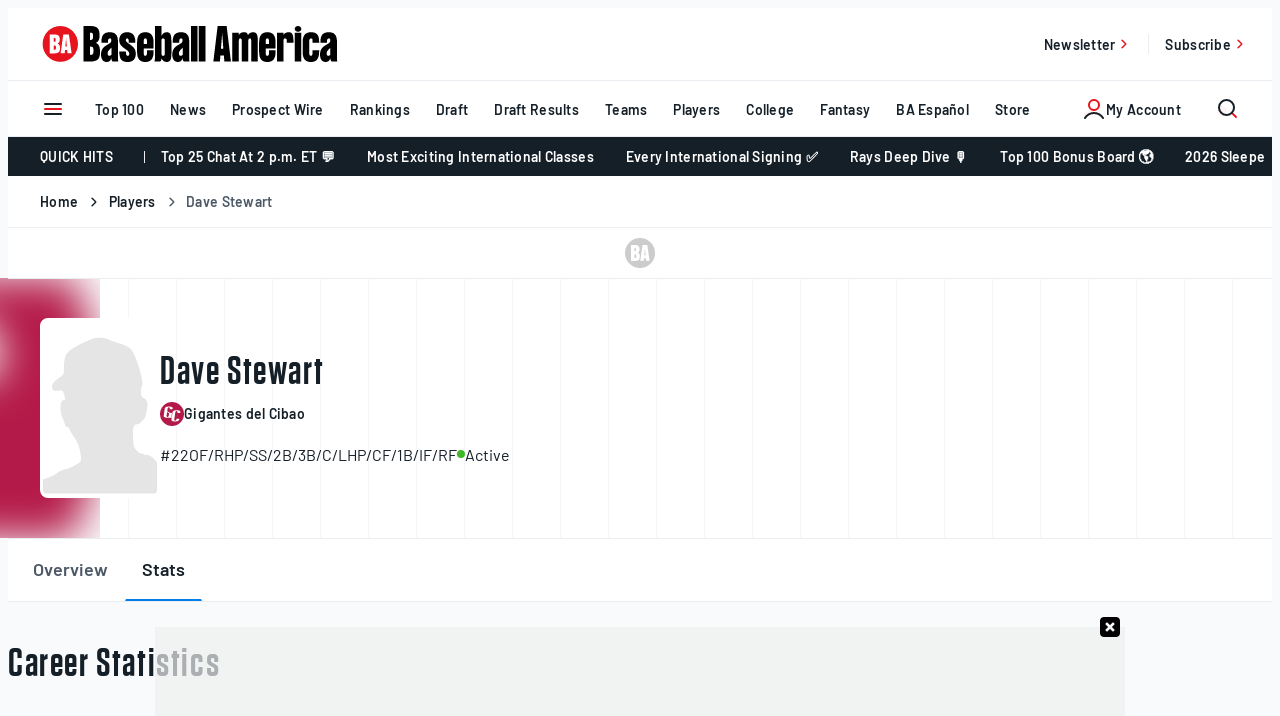

--- FILE ---
content_type: text/html; charset=UTF-8
request_url: https://www.baseballamerica.com/players/12346-dave-stewart/stats/
body_size: 28498
content:
<!doctype html>
<html lang="en-US" class="no-js">
<head>
	<meta charset="UTF-8">
	<meta name="viewport" content="width=device-width, initial-scale=1, minimum-scale=1">
	<link rel="profile" href="http://gmpg.org/xfn/11">
	<script async src="data:text/javascript,document.documentElement.classList.remove%28%22no-js%22%29%3B"></script>
<meta name='robots' content='index, follow, max-image-preview:large, max-snippet:-1, max-video-preview:-1' />
	<style>img:is([sizes="auto" i], [sizes^="auto," i]) { contain-intrinsic-size: 3000px 1500px }</style>
	<script id="cookieyes" type="text/javascript" src="https://cdn-cookieyes.com/client_data/ab2adade755fe0e93697d26e/script.js"></script>
	<!-- This site is optimized with the Yoast SEO plugin v25.7 - https://yoast.com/wordpress/plugins/seo/ -->
	<title>Dave Stewart Career Stats</title>
	<link rel="canonical" href="https://www.baseballamerica.com/players/12346-dave-stewart/stats/" />
	<meta property="og:locale" content="en_US" />
	<meta property="og:type" content="article" />
	<meta property="og:title" content="Dave Stewart Stats &amp; Scouting Report" />
	<meta property="og:url" content="https://www.baseballamerica.com/players/12346-dave-stewart/" />
	<meta property="og:site_name" content="College Baseball, MLB Draft, Prospects - Baseball America" />
	<meta property="article:publisher" content="https://www.facebook.com/BaseballAmericaMag/" />
	<meta name="twitter:card" content="summary_large_image" />
	<meta name="twitter:site" content="@BaseballAmerica" />
	<meta name="twitter:label1" content="Written by" />
	<meta name="twitter:data1" content="BA Staff" />
	<script type="application/ld+json" class="yoast-schema-graph">{"@context":"https://schema.org","@graph":[{"@type":"WebPage","@id":"https://www.baseballamerica.com/players/12346-dave-stewart/","url":"https://www.baseballamerica.com/players/12346-dave-stewart/","name":"Dave Stewart Stats & Scouting Report","isPartOf":{"@id":"https://www.baseballamerica.com/#website"},"datePublished":"2023-06-15T11:05:45+00:00","breadcrumb":{"@id":"https://www.baseballamerica.com/players/12346-dave-stewart/#breadcrumb"},"inLanguage":"en-US","potentialAction":[{"@type":"ReadAction","target":["https://www.baseballamerica.com/players/12346-dave-stewart/"]}]},{"@type":"BreadcrumbList","@id":"https://www.baseballamerica.com/players/12346-dave-stewart/#breadcrumb","itemListElement":[{"@type":"ListItem","position":1,"name":"Home","item":"https://www.baseballamerica.com/"},{"@type":"ListItem","position":2,"name":"Players","item":"https://www.baseballamerica.com/players/"},{"@type":"ListItem","position":3,"name":"Dave Stewart"}]},{"@type":"WebSite","@id":"https://www.baseballamerica.com/#website","url":"https://www.baseballamerica.com/","name":"Baseball America","description":"Baseball America is the authority on the MLB Draft, MLB prospects, college baseball, high school baseball, international free agents. Baseball America finds the future of the game of baseball.","publisher":{"@id":"https://www.baseballamerica.com/#organization"},"potentialAction":[{"@type":"SearchAction","target":{"@type":"EntryPoint","urlTemplate":"https://www.baseballamerica.com/?s={search_term_string}"},"query-input":{"@type":"PropertyValueSpecification","valueRequired":true,"valueName":"search_term_string"}}],"inLanguage":"en-US"},{"@type":"Organization","@id":"https://www.baseballamerica.com/#organization","name":"Baseball America","url":"https://www.baseballamerica.com/","logo":{"@type":"ImageObject","inLanguage":"en-US","@id":"https://www.baseballamerica.com/#/schema/logo/image/","url":"https://www.baseballamerica.com/wp-content/uploads/bba-media/f5wnc5xx/ba_logo_circle.png","contentUrl":"https://www.baseballamerica.com/wp-content/uploads/bba-media/f5wnc5xx/ba_logo_circle.png","width":900,"height":635,"caption":"Baseball America"},"image":{"@id":"https://www.baseballamerica.com/#/schema/logo/image/"},"sameAs":["https://www.facebook.com/BaseballAmericaMag/","https://x.com/BaseballAmerica","https://www.instagram.com/baseballamerica/","https://www.youtube.com/user/BaseballAmericaVideo","https://www.tiktok.com/@baseballamerica?lang=en"]}]}</script>
	<!-- / Yoast SEO plugin. -->


<link rel='dns-prefetch' href='//www.baseballamerica.com' />
<link rel='dns-prefetch' href='//cdn.adligature.com' />
<link rel='dns-prefetch' href='//www.googletagmanager.com' />
<link rel='dns-prefetch' href='//buy.tinypass.com' />
<link rel="preload" id="baseball-america-global-preload" href="https://www.baseballamerica.com/wp-content/themes/baseball-america/build/css/style.css?ver=c474960311b870015a5c43f5f05db23bc9a805fd" as="style">
<link rel="preload" href="https://www.baseballamerica.com/wp-content/themes/baseball-america/assets/font/tungsten-semibold.woff2" as="font"  type="font/woff2" crossorigin><link rel="preload" href="https://www.baseballamerica.com/wp-content/themes/baseball-america/assets/font/barlow-v12-latin-ext_latin-regular.woff2" as="font"  type="font/woff2" crossorigin><link rel='stylesheet' id='weglot-css-css' href='https://www.baseballamerica.com/wp-content/plugins/weglot/dist/css/front-css.css?ver=4.3.3' media='all' />
<link rel='stylesheet' id='new-flag-css-css' href='https://www.baseballamerica.com/wp-content/plugins/weglot/dist/css/new-flags.css?ver=4.3.3' media='all' />
<style id='custom-flag-handle-inline-css'>
.weglot-flags.flag-0.wg-en>a:before,.weglot-flags.flag-0.wg-en>span:before {background-image: url(https://cdn.weglot.com/flags/rectangle_mat/us.svg); }.weglot-flags.flag-0.wg-es>a:before,.weglot-flags.flag-0.wg-es>span:before {background-image: url(https://cdn.weglot.com/flags/rectangle_mat/do.svg); }.weglot-flags.flag-1.wg-en>a:before,.weglot-flags.flag-1.wg-en>span:before {background-image: url(https://cdn.weglot.com/flags/shiny/us.svg); }.weglot-flags.flag-1.wg-es>a:before,.weglot-flags.flag-1.wg-es>span:before {background-image: url(https://cdn.weglot.com/flags/shiny/do.svg); }.weglot-flags.flag-2.wg-en>a:before,.weglot-flags.flag-2.wg-en>span:before {background-image: url(https://cdn.weglot.com/flags/square/us.svg); }.weglot-flags.flag-2.wg-es>a:before,.weglot-flags.flag-2.wg-es>span:before {background-image: url(https://cdn.weglot.com/flags/square/do.svg); }.weglot-flags.flag-3.wg-en>a:before,.weglot-flags.flag-3.wg-en>span:before {background-image: url(https://cdn.weglot.com/flags/circle/us.svg); }.weglot-flags.flag-3.wg-es>a:before,.weglot-flags.flag-3.wg-es>span:before {background-image: url(https://cdn.weglot.com/flags/circle/do.svg); }
</style>
<link rel='stylesheet' id='baseball-america-global-css' href='https://www.baseballamerica.com/wp-content/themes/baseball-america/build/css/style.css?ver=c474960311b870015a5c43f5f05db23bc9a805fd' media='all' />
<link rel='stylesheet' id='baseball-america-swiper-core-css' href='https://www.baseballamerica.com/wp-content/themes/baseball-america/build/css/swiper-core.css?ver=7ec98499f32859dbf82012973be1015c9a22d297' media='all' />
<noscript><link rel='stylesheet' id='fallback-baseball-america-global-lazy|defer-css' href='https://www.baseballamerica.com/wp-content/themes/baseball-america/build/css/lazy.css?ver=adc83b19e793491b1c6ea0fd8b46cd9f32e592fc' media='all' />
</noscript><link rel='stylesheet' id='baseball-america-global-lazy|defer-css' href='https://www.baseballamerica.com/wp-content/themes/baseball-america/build/css/lazy.css?ver=adc83b19e793491b1c6ea0fd8b46cd9f32e592fc' media='print' onload='this.media="all"; this.onload=null;' />
<script src="https://www.baseballamerica.com/wp-content/plugins/weglot/dist/front-js.js?ver=4.3.3" id="wp-weglot-js-js"></script>
<script src='https://www.googletagmanager.com/gtm.js?id=GTM-5C6BT8G' id='gtm-script-js' defer></script>
<script id="gtm-script-js-after">
window.dataLayer = window.dataLayer || []; window.dataLayer.push( { 'gtm.start': new Date().getTime(), event: 'gtm.js' } );
</script>
<script src="https://www.baseballamerica.com/wp-content/themes/baseball-america/build/js/marfeel.js?ver=b048b6625fa65caa6bc1" id="bba-marfeel-js"></script>
<script data-cookieyes="cookieyes-advertisement" type="text/plain" src="https://www.baseballamerica.com/wp-content/themes/baseball-america/build/js/piano-adblock.js?ver=30c8e6ba7db7ca22d4d6" id="bba-piano-adblock-js"></script>
<meta name="generator" content="WordPress 6.8.2" />
<link rel='shortlink' href='https://www.baseballamerica.com/?p=12346' />

<script type="application/json" id="weglot-data">{"website":"https:\/\/baseballamerica.com\/","uid":"57ee345e7b","project_slug":"baseball-america","language_from":"en","language_from_custom_flag":"us","language_from_custom_name":null,"excluded_paths":[],"excluded_blocks":[],"custom_settings":{"wp_user_version":"4.3.0","button_style":{"is_dropdown":true,"with_flags":true,"full_name":true,"with_name":true,"custom_css":"","flag_type":"rectangle_mat"},"translate_email":false,"translate_search":false,"translate_amp":false,"switchers":[{"templates":{"name":"default","hash":"095ffb8d22f66be52959023fa4eeb71a05f20f73"},"location":[],"style":{"with_flags":true,"flag_type":"rectangle_mat","with_name":true,"full_name":true,"is_dropdown":true}}]},"pending_translation_enabled":false,"curl_ssl_check_enabled":true,"custom_css":null,"languages":[{"language_to":"es","custom_code":null,"custom_name":null,"custom_local_name":null,"provider":null,"enabled":true,"automatic_translation_enabled":true,"deleted_at":null,"connect_host_destination":null,"custom_flag":"do"}],"organization_slug":"baseball-america-enterprise-workspace-1","api_domain":"cdn-api-weglot.com","product":"1.0","current_language":"en","switcher_links":{"en":"https:\/\/www.baseballamerica.com\/players\/12346-dave-stewart\/stats\/","es":"https:\/\/www.baseballamerica.com\/es\/players\/12346-dave-stewart\/stats\/"},"original_path":"\/players\/12346-dave-stewart\/stats\/"}</script>				<script type="text/javascript" src="https://cdn.weglot.com/weglot.min.js"></script>
				<script>
					Weglot.initialize({"api_key":"wg_fba95f0ac2028c4643bd11932b39bab94","whitelist":[{"value":".rankings-table"}],"dynamics":[{"value":".rankings-table"}],"proxify_iframes":[],"hide_switcher":"true","auto_switch":"false","language_to":"en"});
				</script>
				<meta name="ahrefs-site-verification" content="b175e3627d3baa1aee34910e343ec3b86e3cdf06cac60e4ebd2afd921916a2bf" class="baseball-america" /><meta name="google-site-verification" content="yf-ydI5mHykH2QH5LTNEYjTv3S_W0doDeHDwyJG6sbI" class="baseball-america" /><meta name="facebook-domain-verification" content="siqnyn3hryorqz0fcc8ry55ybvvd33" class="baseball-america" /><script type="text/javascript">
 window._taboola = window._taboola || [];
 _taboola.push({article:'auto'});
 !function (e, f, u, i) {
   if (!document.getElementById(i)){
     e.async = 1;
     e.src = u;
     e.id = i;
     f.parentNode.insertBefore(e, f);
   }
 }(document.createElement('script'),
 document.getElementsByTagName('script')[0],
 '//cdn.taboola.com/libtrc/baseballamerica-network/loader.js',
 'tb_loader_script');
 if(window.performance && typeof window.performance.mark == 'function')
   {window.performance.mark('tbl_ic');}
</script>

<style class='wp-fonts-local'>
@font-face{font-family:Barlow;font-style:normal;font-weight:400;font-display:swap;src:url('https://www.baseballamerica.com/wp-content/themes/baseball-america/assets/font/barlow-v12-latin-ext_latin-regular.woff2') format('woff2'), url('https://www.baseballamerica.com/wp-content/themes/baseball-america/assets/font/barlow-v12-latin-ext_latin-regular.woff') format('woff');}
@font-face{font-family:Barlow;font-style:italic;font-weight:400;font-display:swap;src:url('https://www.baseballamerica.com/wp-content/themes/baseball-america/assets/font/barlow-v12-latin-ext_latin-italic.woff2') format('woff2'), url('https://www.baseballamerica.com/wp-content/themes/baseball-america/assets/font/barlow-v12-latin-ext_latin-italic.woff') format('woff');}
@font-face{font-family:Barlow;font-style:normal;font-weight:600;font-display:swap;src:url('https://www.baseballamerica.com/wp-content/themes/baseball-america/assets/font/barlow-v12-latin-ext_latin-600.woff2') format('woff2'), url('https://www.baseballamerica.com/wp-content/themes/baseball-america/assets/font/barlow-v12-latin-ext_latin-600.woff') format('woff');}
@font-face{font-family:Barlow;font-style:italic;font-weight:600;font-display:swap;src:url('https://www.baseballamerica.com/wp-content/themes/baseball-america/assets/font/barlow-v12-latin-ext_latin-600italic.woff2') format('woff2'), url('https://www.baseballamerica.com/wp-content/themes/baseball-america/assets/font/barlow-v12-latin-ext_latin-600italic.woff') format('woff');}
@font-face{font-family:Tungsten;font-style:normal;font-weight:600;font-display:swap;src:url('https://www.baseballamerica.com/wp-content/themes/baseball-america/assets/font/tungsten-semibold.woff2') format('woff2'), url('https://www.baseballamerica.com/wp-content/themes/baseball-america/assets/font/tungsten-semibold.woff') format('woff');}
</style>
<link rel="icon" href="https://www.baseballamerica.com/wp-content/uploads/2023/04/bba-favicon-32x32-1.bmp" sizes="32x32" />
<link rel="icon" href="https://www.baseballamerica.com/wp-content/uploads/2023/04/bba-favicon-32x32-1.bmp" sizes="192x192" />
<link rel="apple-touch-icon" href="https://www.baseballamerica.com/wp-content/uploads/2023/04/bba-favicon-32x32-1.bmp" />
<meta name="msapplication-TileImage" content="https://www.baseballamerica.com/wp-content/uploads/2023/04/bba-favicon-32x32-1.bmp" />
		<style id="wp-custom-css">
			.header-slot .ad-slot-wrapper { 
	padding-top:0.5em; 
	padding-bottom:0.5em; 
}


@media (max-width: 781px) {
	.entry-card--hero-mobile .entry-card__image {
		width: 100%;
	}
}

		</style>
			</head>

<body class="wp-singular bba_player-template-default single single-bba_player postid-12346 wp-embed-responsive wp-theme-baseball-america">
<script type="text/javascript">
  window._taboola = window._taboola || [];
  _taboola.push({flush: true});
</script>
	<style id='global-styles-inline-css'>
:root{--wp--preset--aspect-ratio--square: 1;--wp--preset--aspect-ratio--4-3: 4/3;--wp--preset--aspect-ratio--3-4: 3/4;--wp--preset--aspect-ratio--3-2: 3/2;--wp--preset--aspect-ratio--2-3: 2/3;--wp--preset--aspect-ratio--16-9: 16/9;--wp--preset--aspect-ratio--9-16: 9/16;--wp--preset--color--black: #000000;--wp--preset--color--cyan-bluish-gray: #abb8c3;--wp--preset--color--white: #ffffff;--wp--preset--color--pale-pink: #f78da7;--wp--preset--color--vivid-red: #cf2e2e;--wp--preset--color--luminous-vivid-orange: #ff6900;--wp--preset--color--luminous-vivid-amber: #fcb900;--wp--preset--color--light-green-cyan: #7bdcb5;--wp--preset--color--vivid-green-cyan: #00d084;--wp--preset--color--pale-cyan-blue: #8ed1fc;--wp--preset--color--vivid-cyan-blue: #0693e3;--wp--preset--color--vivid-purple: #9b51e0;--wp--preset--color--primary: var(--color--primary);--wp--preset--color--secondary: var(--color--accent);--wp--preset--color--secondary-darker: var(--color--accent--darker);--wp--preset--color--foreground: var(--color--foreground);--wp--preset--color--foreground-muted: var(--color--foreground--muted);--wp--preset--color--foreground-subtle: var(--color--foreground--subtle);--wp--preset--color--background: var(--color--background);--wp--preset--color--background-subtle: var(--color--background--subtle);--wp--preset--gradient--vivid-cyan-blue-to-vivid-purple: linear-gradient(135deg,rgba(6,147,227,1) 0%,rgb(155,81,224) 100%);--wp--preset--gradient--light-green-cyan-to-vivid-green-cyan: linear-gradient(135deg,rgb(122,220,180) 0%,rgb(0,208,130) 100%);--wp--preset--gradient--luminous-vivid-amber-to-luminous-vivid-orange: linear-gradient(135deg,rgba(252,185,0,1) 0%,rgba(255,105,0,1) 100%);--wp--preset--gradient--luminous-vivid-orange-to-vivid-red: linear-gradient(135deg,rgba(255,105,0,1) 0%,rgb(207,46,46) 100%);--wp--preset--gradient--very-light-gray-to-cyan-bluish-gray: linear-gradient(135deg,rgb(238,238,238) 0%,rgb(169,184,195) 100%);--wp--preset--gradient--cool-to-warm-spectrum: linear-gradient(135deg,rgb(74,234,220) 0%,rgb(151,120,209) 20%,rgb(207,42,186) 40%,rgb(238,44,130) 60%,rgb(251,105,98) 80%,rgb(254,248,76) 100%);--wp--preset--gradient--blush-light-purple: linear-gradient(135deg,rgb(255,206,236) 0%,rgb(152,150,240) 100%);--wp--preset--gradient--blush-bordeaux: linear-gradient(135deg,rgb(254,205,165) 0%,rgb(254,45,45) 50%,rgb(107,0,62) 100%);--wp--preset--gradient--luminous-dusk: linear-gradient(135deg,rgb(255,203,112) 0%,rgb(199,81,192) 50%,rgb(65,88,208) 100%);--wp--preset--gradient--pale-ocean: linear-gradient(135deg,rgb(255,245,203) 0%,rgb(182,227,212) 50%,rgb(51,167,181) 100%);--wp--preset--gradient--electric-grass: linear-gradient(135deg,rgb(202,248,128) 0%,rgb(113,206,126) 100%);--wp--preset--gradient--midnight: linear-gradient(135deg,rgb(2,3,129) 0%,rgb(40,116,252) 100%);--wp--preset--font-size--small: 13px;--wp--preset--font-size--medium: 20px;--wp--preset--font-size--large: 36px;--wp--preset--font-size--x-large: 42px;--wp--preset--font-size--body-xs: var(--font-size--body--sm);--wp--preset--font-size--body-sm: var(--font-size--body--md);--wp--preset--font-size--body-md: var(--font-size--body--lg);--wp--preset--font-size--heading-xs: var(--font-size--heading--xs);--wp--preset--font-size--heading-sm: var(--font-size--heading--sm);--wp--preset--font-size--heading-md: var(--font-size--heading--md);--wp--preset--font-size--heading-lg: var(--font-size--heading--lg);--wp--preset--font-size--heading-xl: var(--font-size--heading--xl);--wp--preset--font-size--heading-2-xl: var(--font-size--heading--2xl);--wp--preset--font-size--heading-hero: var(--font-size--heading--hero);--wp--preset--font-family--primary: Barlow;--wp--preset--font-family--secondary: Tungsten;--wp--preset--spacing--20: 0.44rem;--wp--preset--spacing--30: 0.67rem;--wp--preset--spacing--40: 1rem;--wp--preset--spacing--50: 1.5rem;--wp--preset--spacing--60: 2.25rem;--wp--preset--spacing--70: 3.38rem;--wp--preset--spacing--80: 5.06rem;--wp--preset--shadow--natural: 6px 6px 9px rgba(0, 0, 0, 0.2);--wp--preset--shadow--deep: 12px 12px 50px rgba(0, 0, 0, 0.4);--wp--preset--shadow--sharp: 6px 6px 0px rgba(0, 0, 0, 0.2);--wp--preset--shadow--outlined: 6px 6px 0px -3px rgba(255, 255, 255, 1), 6px 6px rgba(0, 0, 0, 1);--wp--preset--shadow--crisp: 6px 6px 0px rgba(0, 0, 0, 1);}.wp-block-quote{--wp--preset--font-size--blockquote-md: var(--font-size--heading--md);--wp--preset--font-size--blockquote-lg: var(--font-size--heading--lg);}:root { --wp--style--global--content-size: var(--layout--content-size);--wp--style--global--wide-size: var(--layout--content-size); }:where(body) { margin: 0; }.wp-site-blocks > .alignleft { float: left; margin-right: 2em; }.wp-site-blocks > .alignright { float: right; margin-left: 2em; }.wp-site-blocks > .aligncenter { justify-content: center; margin-left: auto; margin-right: auto; }:where(.is-layout-flex){gap: 0.5em;}:where(.is-layout-grid){gap: 0.5em;}.is-layout-flow > .alignleft{float: left;margin-inline-start: 0;margin-inline-end: 2em;}.is-layout-flow > .alignright{float: right;margin-inline-start: 2em;margin-inline-end: 0;}.is-layout-flow > .aligncenter{margin-left: auto !important;margin-right: auto !important;}.is-layout-constrained > .alignleft{float: left;margin-inline-start: 0;margin-inline-end: 2em;}.is-layout-constrained > .alignright{float: right;margin-inline-start: 2em;margin-inline-end: 0;}.is-layout-constrained > .aligncenter{margin-left: auto !important;margin-right: auto !important;}.is-layout-constrained > :where(:not(.alignleft):not(.alignright):not(.alignfull)){max-width: var(--wp--style--global--content-size);margin-left: auto !important;margin-right: auto !important;}.is-layout-constrained > .alignwide{max-width: var(--wp--style--global--wide-size);}body .is-layout-flex{display: flex;}.is-layout-flex{flex-wrap: wrap;align-items: center;}.is-layout-flex > :is(*, div){margin: 0;}body .is-layout-grid{display: grid;}.is-layout-grid > :is(*, div){margin: 0;}body{background-color: var(--color--background--subtle);color: var(--color--foreground);font-family: var(--font-family--primary);font-size: var(--font-size--body--lg);line-height: var(--line-height--lg);padding-top: 0px;padding-right: 0px;padding-bottom: 0px;padding-left: 0px;}a:where(:not(.wp-element-button)){text-decoration: underline;}:root :where(.wp-element-button, .wp-block-button__link){background-color: #32373c;border-width: 0;color: #fff;font-family: inherit;font-size: inherit;line-height: inherit;padding: calc(0.667em + 2px) calc(1.333em + 2px);text-decoration: none;}.has-black-color{color: var(--wp--preset--color--black) !important;}.has-cyan-bluish-gray-color{color: var(--wp--preset--color--cyan-bluish-gray) !important;}.has-white-color{color: var(--wp--preset--color--white) !important;}.has-pale-pink-color{color: var(--wp--preset--color--pale-pink) !important;}.has-vivid-red-color{color: var(--wp--preset--color--vivid-red) !important;}.has-luminous-vivid-orange-color{color: var(--wp--preset--color--luminous-vivid-orange) !important;}.has-luminous-vivid-amber-color{color: var(--wp--preset--color--luminous-vivid-amber) !important;}.has-light-green-cyan-color{color: var(--wp--preset--color--light-green-cyan) !important;}.has-vivid-green-cyan-color{color: var(--wp--preset--color--vivid-green-cyan) !important;}.has-pale-cyan-blue-color{color: var(--wp--preset--color--pale-cyan-blue) !important;}.has-vivid-cyan-blue-color{color: var(--wp--preset--color--vivid-cyan-blue) !important;}.has-vivid-purple-color{color: var(--wp--preset--color--vivid-purple) !important;}.has-primary-color{color: var(--wp--preset--color--primary) !important;}.has-secondary-color{color: var(--wp--preset--color--secondary) !important;}.has-secondary-darker-color{color: var(--wp--preset--color--secondary-darker) !important;}.has-foreground-color{color: var(--wp--preset--color--foreground) !important;}.has-foreground-muted-color{color: var(--wp--preset--color--foreground-muted) !important;}.has-foreground-subtle-color{color: var(--wp--preset--color--foreground-subtle) !important;}.has-background-color{color: var(--wp--preset--color--background) !important;}.has-background-subtle-color{color: var(--wp--preset--color--background-subtle) !important;}.has-black-background-color{background-color: var(--wp--preset--color--black) !important;}.has-cyan-bluish-gray-background-color{background-color: var(--wp--preset--color--cyan-bluish-gray) !important;}.has-white-background-color{background-color: var(--wp--preset--color--white) !important;}.has-pale-pink-background-color{background-color: var(--wp--preset--color--pale-pink) !important;}.has-vivid-red-background-color{background-color: var(--wp--preset--color--vivid-red) !important;}.has-luminous-vivid-orange-background-color{background-color: var(--wp--preset--color--luminous-vivid-orange) !important;}.has-luminous-vivid-amber-background-color{background-color: var(--wp--preset--color--luminous-vivid-amber) !important;}.has-light-green-cyan-background-color{background-color: var(--wp--preset--color--light-green-cyan) !important;}.has-vivid-green-cyan-background-color{background-color: var(--wp--preset--color--vivid-green-cyan) !important;}.has-pale-cyan-blue-background-color{background-color: var(--wp--preset--color--pale-cyan-blue) !important;}.has-vivid-cyan-blue-background-color{background-color: var(--wp--preset--color--vivid-cyan-blue) !important;}.has-vivid-purple-background-color{background-color: var(--wp--preset--color--vivid-purple) !important;}.has-primary-background-color{background-color: var(--wp--preset--color--primary) !important;}.has-secondary-background-color{background-color: var(--wp--preset--color--secondary) !important;}.has-secondary-darker-background-color{background-color: var(--wp--preset--color--secondary-darker) !important;}.has-foreground-background-color{background-color: var(--wp--preset--color--foreground) !important;}.has-foreground-muted-background-color{background-color: var(--wp--preset--color--foreground-muted) !important;}.has-foreground-subtle-background-color{background-color: var(--wp--preset--color--foreground-subtle) !important;}.has-background-background-color{background-color: var(--wp--preset--color--background) !important;}.has-background-subtle-background-color{background-color: var(--wp--preset--color--background-subtle) !important;}.has-black-border-color{border-color: var(--wp--preset--color--black) !important;}.has-cyan-bluish-gray-border-color{border-color: var(--wp--preset--color--cyan-bluish-gray) !important;}.has-white-border-color{border-color: var(--wp--preset--color--white) !important;}.has-pale-pink-border-color{border-color: var(--wp--preset--color--pale-pink) !important;}.has-vivid-red-border-color{border-color: var(--wp--preset--color--vivid-red) !important;}.has-luminous-vivid-orange-border-color{border-color: var(--wp--preset--color--luminous-vivid-orange) !important;}.has-luminous-vivid-amber-border-color{border-color: var(--wp--preset--color--luminous-vivid-amber) !important;}.has-light-green-cyan-border-color{border-color: var(--wp--preset--color--light-green-cyan) !important;}.has-vivid-green-cyan-border-color{border-color: var(--wp--preset--color--vivid-green-cyan) !important;}.has-pale-cyan-blue-border-color{border-color: var(--wp--preset--color--pale-cyan-blue) !important;}.has-vivid-cyan-blue-border-color{border-color: var(--wp--preset--color--vivid-cyan-blue) !important;}.has-vivid-purple-border-color{border-color: var(--wp--preset--color--vivid-purple) !important;}.has-primary-border-color{border-color: var(--wp--preset--color--primary) !important;}.has-secondary-border-color{border-color: var(--wp--preset--color--secondary) !important;}.has-secondary-darker-border-color{border-color: var(--wp--preset--color--secondary-darker) !important;}.has-foreground-border-color{border-color: var(--wp--preset--color--foreground) !important;}.has-foreground-muted-border-color{border-color: var(--wp--preset--color--foreground-muted) !important;}.has-foreground-subtle-border-color{border-color: var(--wp--preset--color--foreground-subtle) !important;}.has-background-border-color{border-color: var(--wp--preset--color--background) !important;}.has-background-subtle-border-color{border-color: var(--wp--preset--color--background-subtle) !important;}.has-vivid-cyan-blue-to-vivid-purple-gradient-background{background: var(--wp--preset--gradient--vivid-cyan-blue-to-vivid-purple) !important;}.has-light-green-cyan-to-vivid-green-cyan-gradient-background{background: var(--wp--preset--gradient--light-green-cyan-to-vivid-green-cyan) !important;}.has-luminous-vivid-amber-to-luminous-vivid-orange-gradient-background{background: var(--wp--preset--gradient--luminous-vivid-amber-to-luminous-vivid-orange) !important;}.has-luminous-vivid-orange-to-vivid-red-gradient-background{background: var(--wp--preset--gradient--luminous-vivid-orange-to-vivid-red) !important;}.has-very-light-gray-to-cyan-bluish-gray-gradient-background{background: var(--wp--preset--gradient--very-light-gray-to-cyan-bluish-gray) !important;}.has-cool-to-warm-spectrum-gradient-background{background: var(--wp--preset--gradient--cool-to-warm-spectrum) !important;}.has-blush-light-purple-gradient-background{background: var(--wp--preset--gradient--blush-light-purple) !important;}.has-blush-bordeaux-gradient-background{background: var(--wp--preset--gradient--blush-bordeaux) !important;}.has-luminous-dusk-gradient-background{background: var(--wp--preset--gradient--luminous-dusk) !important;}.has-pale-ocean-gradient-background{background: var(--wp--preset--gradient--pale-ocean) !important;}.has-electric-grass-gradient-background{background: var(--wp--preset--gradient--electric-grass) !important;}.has-midnight-gradient-background{background: var(--wp--preset--gradient--midnight) !important;}.has-small-font-size{font-size: var(--wp--preset--font-size--small) !important;}.has-medium-font-size{font-size: var(--wp--preset--font-size--medium) !important;}.has-large-font-size{font-size: var(--wp--preset--font-size--large) !important;}.has-x-large-font-size{font-size: var(--wp--preset--font-size--x-large) !important;}.has-body-xs-font-size{font-size: var(--wp--preset--font-size--body-xs) !important;}.has-body-sm-font-size{font-size: var(--wp--preset--font-size--body-sm) !important;}.has-body-md-font-size{font-size: var(--wp--preset--font-size--body-md) !important;}.has-heading-xs-font-size{font-size: var(--wp--preset--font-size--heading-xs) !important;}.has-heading-sm-font-size{font-size: var(--wp--preset--font-size--heading-sm) !important;}.has-heading-md-font-size{font-size: var(--wp--preset--font-size--heading-md) !important;}.has-heading-lg-font-size{font-size: var(--wp--preset--font-size--heading-lg) !important;}.has-heading-xl-font-size{font-size: var(--wp--preset--font-size--heading-xl) !important;}.has-heading-2-xl-font-size{font-size: var(--wp--preset--font-size--heading-2-xl) !important;}.has-heading-hero-font-size{font-size: var(--wp--preset--font-size--heading-hero) !important;}.has-primary-font-family{font-family: var(--wp--preset--font-family--primary) !important;}.has-secondary-font-family{font-family: var(--wp--preset--font-family--secondary) !important;}.wp-block-quote.has-blockquote-md-font-size{font-size: var(--wp--preset--font-size--blockquote-md) !important;}.wp-block-quote.has-blockquote-lg-font-size{font-size: var(--wp--preset--font-size--blockquote-lg) !important;}
</style>
	<div id="page" class="site">
		<a class="skip-link screen-reader-text" href="#primary">Skip to content</a>

		
<section id="search-box" class="search-box" tabindex="-1" aria-label="Search Box" aria-modal="true" role="search" aria-live="assertive">
	<div class="container">
		<div class="search-box__top-grid flex is-content-justification-space-between are-vertically-aligned-center">
			<h2 class="search-box__title">Search</h2>

			<button
				type="button"
				class="search-box__close ui-button ui-button--sm ui-button--block"
				aria-label="Close search"
				aria-controls="search-box"
				aria-expanded="false"
				data-dismiss="modal"
			>
				<svg class="hamburger__icon hamburger__icon--close icon icon--lg" fill="none" xmlns="http://www.w3.org/2000/svg" viewBox="0 0 24 24">
					<path opacity=".05" fill-rule="evenodd" clip-rule="evenodd" d="M10.707 8.707c.39-.39.982-.432 1.321-.093l6.55 6.55c.34.34.298.93-.093 1.321-.39.39-.982.433-1.32.093l-6.55-6.55c-.34-.339-.298-.93.092-1.32Z" fill="var(--color--icon--accent, currentcolor)"/>
					<path d="m6.343 6.343 11.314 11.314L6.343 6.343Z" fill="var(--color--icon, currentcolor)"/>
					<path d="m6.343 6.343 11.314 11.314" stroke="var(--color--icon--accent, currentcolor)" stroke-width="2" stroke-linecap="round" stroke-linejoin="round"/>
					<path d="M6.343 17.314 17.657 6 6.343 17.314Z" fill="var(--color--icon, currentcolor)"/>
					<path d="M6.343 17.314 17.657 6" stroke="var(--color--icon, currentcolor)" stroke-width="2" stroke-linecap="round" stroke-linejoin="round"/>
				</svg>
			</button>
		</div><!-- .search-box__top-grid -->

		
<form role="search" method="get" class="search-form flex is-content-justification-space-between" action="https://www.baseballamerica.com/" aria-label="Search Form">
	<label class="search-form__label flex are-vertically-aligned-center">
		<svg width="24" height="24"><use xlink:href="#svg-icon-search-magnifier"></use></svg>

		<span class="screen-reader-text">Search for:</span>

		<input type="search" class="search-form__field" placeholder="Search…" value="" name="s">

		<button type="button" class="search-form__clear btn button button--icon-only" disabled>
			<svg class="search-form__clear-icon" width="10" height="10">
				<use xlink:href="#svg-icon-search-clear"></use>
			</svg>

			<span class="screen-reader-text">Clear search query</span>
		</button>
	</label>

	<button type="submit" class="search-form__submit button button--secondary button--md" disabled>
		Search	</button>
</form>
	</div><!-- .container -->
</section>
<div class="top-bar">
	<div class="top-bar__container">
		<div class="top-bar__branding">
			<div class="site-branding">
			<a href="https://www.baseballamerica.com/" class="custom-logo-link" rel="home">
			<svg id="svg-source" hidden class="screen-reader-text" xmlns="http://www.w3.org/2000/svg" style="display:none">
	<symbol id="svg-branding-logo-full" fill="none" viewBox="0 0 166 20">
		<path d="M87.99 19.753h3.707V0H87.99v19.753Zm-4.446 0h3.707V0h-3.707v19.753Zm-4.695-3.827c-.248.297-.592.618-1.087.618-.618 0-1.037-.42-1.037-1.383 0-1.506 1.36-2 2.126-3.11v3.875h-.002Zm3.706 1.456v-8.79c0-3.48-1.384-5.136-4.62-5.136-3.238 0-4.669 1.654-4.669 5.136v.732h3.707v-.732c0-1.185.247-1.68.963-1.68.668 0 .915.248.915 1.163-.024 2.618-5.832 2.074-5.832 7.751 0 2.913 1.457 4.172 3.114 4.172 1.408 0 2.15-.642 2.718-2.05 0 .444.124 1.432.742 1.803h3.212c-.25-.79-.25-1.333-.25-2.369Zm-13.738-2.27c0 1.185-.32 1.432-.939 1.432-.618 0-.939-.247-.939-1.433V8.345c0-1.185.321-1.432.94-1.432.617 0 .938.247.938 1.432v6.766ZM69.83 3.455c-1.63 0-2.496 1.16-2.89 2.05V0h-3.707v17.38c0 1.036 0 1.58-.248 2.37h3.212c.618-.37.742-1.358.742-1.802.395.888 1.26 2.05 2.891 2.05 2.273 0 2.694-1.654 2.694-5.136V8.59c0-3.478-.42-5.134-2.694-5.134ZM58.784 10h-1.878v-.914c0-1.68.123-2.174.939-2.174.792 0 .939.494.939 2.174V10Zm-.94-6.545c-2.99 0-4.645 1.654-4.645 5.63v5.284c0 3.974 1.655 5.628 4.646 5.628 2.99 0 4.646-1.654 4.646-5.628v-.915h-3.707v.915c0 1.68-.124 2.174-.94 2.174-.815 0-.938-.495-.938-2.174v-1.9h5.585V9.086c0-3.975-1.655-5.63-4.646-5.63Zm-8.473 6.94c-1.928-1.407-2.497-1.704-2.497-2.542 0-.445.198-.939.766-.939.568 0 .866.494.866 1.927h3.706c0-3.48-1.457-5.383-4.572-5.383-3.112 0-4.472 1.9-4.472 4.395 0 2.618 1.557 3.63 3.088 4.691 2.25 1.556 2.497 2.074 2.497 2.816 0 .69-.148 1.185-.84 1.185-.691 0-1.038-.494-1.038-2.42h-3.707c0 4.468 1.507 5.874 4.743 5.874 3.236 0 4.546-1.9 4.546-4.642.002-2.494-1.208-3.58-3.086-4.963Zm-10.65 5.53c-.247.297-.591.618-1.086.618-.618 0-1.036-.42-1.036-1.383 0-1.506 1.36-2 2.125-3.11v3.875h-.002Zm3.705 1.456v-8.79c0-3.48-1.384-5.136-4.62-5.136s-4.67 1.654-4.67 5.136v.732h3.707v-.732c0-1.185.248-1.68.963-1.68.668 0 .916.248.916 1.163-.024 2.618-5.833 2.074-5.833 7.751 0 2.913 1.458 4.172 3.115 4.172 1.408 0 2.15-.642 2.718-2.05 0 .444.123 1.432.742 1.803h3.212c-.25-.79-.25-1.333-.25-2.369Z" fill="#000"/>
		<path d="M52.212 8.832h-3.704v.504h3.704v-.504ZM26.686 16.05v-4.62c1.434 0 1.928.247 1.928 1.68v1.259c-.002 1.432-.497 1.68-1.928 1.68Zm1.679-10.667v.668c0 1.432-.247 1.68-1.681 1.68V3.703c1.433 0 1.68.247 1.68 1.68Zm1.73 3.974c1.137-.567 1.977-1.63 1.977-3.8v-.174C32.072 1.41 30.912 0 26.684 0H22.98v19.75h3.706c4.225-.023 5.635-1.456 5.635-5.135v-1.012c-.002-2.393-.965-3.628-2.225-4.246Zm121.92-.033h3.707V8.61c0-3.974-1.655-5.153-4.646-5.153-2.991 0-4.646 1.654-4.646 5.63v5.284c0 3.974 1.655 5.628 4.646 5.628 2.991 0 4.646-1.654 4.646-5.628v-.915h-3.707v.915c0 1.68-.124 2.174-.939 2.174-.816 0-.939-.495-.939-2.174V9.087c-.022-1.48.137-2.16.939-2.174.784-.014.972.27.939 1.46v.951Zm-13.393-5.868c-1.705 0-2.57.687-2.965 1.575V3.704h-3.707V19.75h3.707V8.345c0-1.111.321-1.432.939-1.432.618 0 .939.32.939 1.432v.991h3.707v-.744c0-3.48-.421-5.136-2.62-5.136ZM127.502 10h-1.879v-.915c0-1.68.124-2.173.94-2.173.791 0 .939.494.939 2.173V10Zm-.939-6.543c-2.992 0-4.646 1.654-4.646 5.63v5.284c0 3.974 1.654 5.628 4.646 5.628 2.991 0 4.645-1.654 4.645-5.628v-.915h-3.706v.915c0 1.68-.124 2.174-.939 2.174-.816 0-.94-.495-.94-2.174v-1.9h5.585V9.086c0-3.975-1.654-5.63-4.645-5.63Zm-7.956 0c-1.457 0-2.546.611-2.965 1.699-.297-1.456-.963-1.699-2.373-1.699-1.507 0-2.373.687-2.767 1.575V3.704h-3.707V19.75h3.707V8.345c0-1.185.321-1.432.815-1.432.495 0 .816.247.816 1.432v11.406h3.706V8.345c0-1.185.321-1.432.816-1.432.495 0 .816.247.816 1.432v11.406h3.706V8.592c0-3.48-.421-5.136-2.57-5.136Zm-18.186 9.234.692-8.763.668 8.763h-1.36Zm1.928 7.063h3.707L103.633 0h-5.064l-2.423 19.75h3.706l.271-3.356h1.953l.273 3.359Zm41.485-16.542c1.012 0 1.854-.718 1.854-1.582 0-.915-.842-1.63-1.854-1.63-1.013 0-1.855.717-1.855 1.63 0 .867.842 1.582 1.855 1.582Zm1.854.492h-3.707V19.75h3.707V3.704Zm16.358 12.222c-.247.297-.592.618-1.087.618-.618 0-1.036-.42-1.036-1.383 0-1.506 1.36-2 2.125-3.11v3.875h-.002Zm3.707 1.456v-8.79c0-3.48-1.384-5.136-4.622-5.136-3.236 0-4.67 1.654-4.67 5.136v.732h3.709v-.732c0-1.185.247-1.68.963-1.68.668 0 .915.248.915 1.163-.023 2.618-5.832 2.074-5.832 7.751 0 2.913 1.458 4.172 3.112 4.172 1.408 0 2.15-.642 2.718-2.05 0 .444.124 1.432.742 1.803H166c-.247-.79-.247-1.333-.247-2.369Z" fill="#000"/>
		<path d="M9.965 19.922c5.503 0 9.964-4.458 9.964-9.956C19.93 4.467 15.468.01 9.965.01 4.46.01 0 4.467 0 9.966c0 5.498 4.461 9.956 9.965 9.956Z" fill="#E7141F"/>
		<path d="M14.805 4.694h-3.16l-1.51 10.481h2.314l.169-1.782h1.217l.17 1.782h2.312l-1.512-10.48Zm-2.004 6.733.433-4.652.416 4.652h-.85Zm-6.515 1.836v-2.466c.894 0 1.203.13 1.203.896v.672c0 .765-.309.898-1.203.898Zm1.049-5.697v.357c0 .764-.155.895-1.049.895v-2.15c.894.003 1.049.136 1.049.898Zm1.08 2.124c.708-.304 1.233-.87 1.233-2.031v-.093c0-2.121-.725-2.874-3.362-2.874H3.973v10.545h2.313c2.637-.014 3.514-.777 3.514-2.742v-.541c.003-1.276-.599-1.934-1.386-2.264Z" fill="#fff"/>
	</symbol>
	<symbol id="svg-icon-logo" fill="none" viewBox="0 0 20 20">
		<path d="M9.965 19.922c5.503 0 9.964-4.458 9.964-9.956C19.93 4.467 15.468.01 9.965.01 4.46.01 0 4.467 0 9.966c0 5.498 4.461 9.956 9.965 9.956Z" fill="var(--color--icon, currentcolor)"/>
		<path d="M14.805 4.694h-3.16l-1.51 10.481h2.314l.169-1.782h1.217l.17 1.782h2.312l-1.512-10.48Zm-2.004 6.733.433-4.652.416 4.652h-.85Zm-6.515 1.836v-2.466c.894 0 1.203.13 1.203.896v.672c0 .765-.309.898-1.203.898Zm1.049-5.697v.357c0 .764-.155.895-1.049.895v-2.15c.894.003 1.049.136 1.049.898Zm1.08 2.124c.708-.304 1.233-.87 1.233-2.031v-.093c0-2.121-.725-2.874-3.362-2.874H3.973v10.545h2.313c2.637-.014 3.514-.777 3.514-2.742v-.541c.003-1.276-.599-1.934-1.386-2.264Z" fill="#fff"/>
	</symbol>
	<symbol id="svg-icon-chevron" fill="none" viewBox="0 0 16 17">
		<path d="m12 9.546-4-4-4 4" stroke="var(--color--icon--accent, currentcolor)" stroke-width="1.5" stroke-linecap="round" stroke-linejoin="round"/>
	</symbol>
	<symbol id="svg-icon-social-facebook" fill="none" viewBox="0 0 20 20">
		<path d="m7.845 18.333-.024-7.576h-3.03v-3.03h3.03V5.833c0-2.812 1.741-4.167 4.25-4.167 1.201 0 2.234.09 2.535.13v2.938l-1.74.001c-1.364 0-1.628.648-1.628 1.6v1.392h3.97l-1.515 3.03h-2.455v7.576H7.845Z" fill="var(--color--icon, currentcolor)"/>
	</symbol>
	<symbol id="svg-icon-social-instagram" fill="none" viewBox="0 0 20 20">
		<path fill-rule="evenodd" clip-rule="evenodd" d="M10 5.72a4.28 4.28 0 1 0 0 8.56 4.28 4.28 0 0 0 0-8.56Zm0 7.058a2.778 2.778 0 1 1 0-5.557 2.778 2.778 0 0 1 0 5.557Z" fill="var(--color--icon, currentcolor)"/>
		<path d="M15.448 5.551a1 1 0 1 1-2 0 1 1 0 0 1 2 0Z" fill="var(--color--icon, currentcolor)"/>
		<path fill-rule="evenodd" clip-rule="evenodd" d="M10 1.667c-2.264 0-2.548.01-3.436.05a6.142 6.142 0 0 0-2.023.387 4.261 4.261 0 0 0-2.438 2.441 6.142 6.142 0 0 0-.387 2.023c-.04.885-.05 1.169-.05 3.432s.01 2.547.05 3.435c.014.692.145 1.375.387 2.023a4.262 4.262 0 0 0 2.442 2.438 6.144 6.144 0 0 0 2.023.387c.884.04 1.168.05 3.431.05s2.547-.01 3.436-.05a6.144 6.144 0 0 0 2.023-.387 4.262 4.262 0 0 0 2.438-2.442 6.144 6.144 0 0 0 .387-2.022c.04-.885.05-1.17.05-3.432 0-2.263-.01-2.547-.05-3.436a6.144 6.144 0 0 0-.387-2.022 4.262 4.262 0 0 0-2.442-2.438 6.143 6.143 0 0 0-2.023-.388c-.885-.04-1.169-.05-3.432-.05Zm0 1.501c2.224 0 2.488.008 3.367.048a4.6 4.6 0 0 1 1.547.288c.362.133.69.346.958.623.277.269.49.596.624.958.183.496.28 1.02.287 1.547.04.88.048 1.143.048 3.368 0 2.225-.008 2.489-.048 3.367a4.602 4.602 0 0 1-.287 1.547 2.76 2.76 0 0 1-1.582 1.582 4.602 4.602 0 0 1-1.547.287c-.879.04-1.143.049-3.368.049-2.225 0-2.488-.009-3.367-.049a4.602 4.602 0 0 1-1.547-.287 2.577 2.577 0 0 1-.958-.623 2.576 2.576 0 0 1-.624-.959 4.6 4.6 0 0 1-.287-1.547c-.04-.879-.048-1.142-.048-3.367s.008-2.489.048-3.368a4.6 4.6 0 0 1 .287-1.547c.134-.362.347-.69.624-.958.268-.277.596-.49.958-.623a4.6 4.6 0 0 1 1.547-.288c.879-.04 1.142-.048 3.367-.048Z" fill="var(--color--icon, currentcolor)"/>
	</symbol>
	<symbol id="svg-icon-social-twitter" fill="none" viewBox="0 0 20 20">
		<path d="M18.333 4.847c-.625.278-1.25.486-1.945.556a3.697 3.697 0 0 0 1.528-1.875c-.694.416-1.389.694-2.153.833a3.362 3.362 0 0 0-2.5-1.111A3.408 3.408 0 0 0 9.86 6.653c0 .278 0 .555.07.764a9.589 9.589 0 0 1-7.083-3.611 3.134 3.134 0 0 0-.487 1.736c0 1.18.625 2.222 1.528 2.847-.555 0-1.11-.139-1.528-.417v.07c0 1.666 1.181 3.055 2.709 3.333-.278.07-.556.139-.903.139-.208 0-.417 0-.625-.07a3.292 3.292 0 0 0 3.194 2.362c-1.18.902-2.638 1.458-4.236 1.458-.277 0-.555 0-.833-.07a9.72 9.72 0 0 0 5.208 1.528c6.32 0 9.723-5.208 9.723-9.722v-.417c.694-.486 1.25-1.11 1.736-1.736Z" fill="var(--color--icon, currentcolor)"/>
	</symbol>
	<symbol id="svg-icon-social-youtube" fill="none" viewBox="0 0 20 20">
		<path d="M19.015 6.083s-.153-1.298-.764-1.833c-.688-.764-1.452-.764-1.834-.764-2.597-.153-6.416-.153-6.416-.153s-3.82 0-6.417.153c-.382.077-1.146.077-1.833.764-.535.535-.764 1.833-.764 1.833S.834 7.535.834 9.063v1.375c0 1.451.153 2.979.153 2.979s.153 1.298.764 1.833c.687.764 1.604.688 1.986.764 1.451.153 6.264.153 6.264.153s3.82 0 6.416-.23c.382-.076 1.146-.076 1.834-.763.534-.535.764-1.834.764-1.834s.152-1.45.152-2.979V8.986c0-1.451-.152-2.903-.152-2.903ZM8.09 12.119V7l4.965 2.597-4.965 2.521Z" fill="var(--color--icon, currentcolor)"/>
	</symbol>
	<symbol id="svg-icon-social-tiktok" fill="none" viewBox="0 0 22 22">
		<path d="M19.589 6.686a4.793 4.793 0 0 1-3.77-4.245V2h-3.445v13.672a2.896 2.896 0 0 1-5.201 1.743l-.002-.001.002.001a2.895 2.895 0 0 1 3.183-4.51v-3.5a6.329 6.329 0 0 0-5.394 10.692 6.33 6.33 0 0 0 10.857-4.424V8.687a8.182 8.182 0 0 0 4.773 1.526V6.79a4.831 4.831 0 0 1-1.003-.104z" fill="var(--color--icon, currentcolor)"/>
	</symbol>
	<symbol id="svg-icon-social-email" fill="none" viewBox="0 0 24 24">
		<path fill-rule="evenodd" clip-rule="evenodd" d="M3 6a1 1 0 0 1 1-1h16a1 1 0 0 1 1 1v11.333A1.666 1.666 0 0 1 19.333 19H4.667A1.667 1.667 0 0 1 3 17.333V6Zm3.57 1L12 11.977 17.43 7H6.57ZM19 8.273l-6.324 5.797a1 1 0 0 1-1.352 0L5 8.273V17h14V8.273Z" fill="var(--color--icon, currentcolor)"/>
	</symbol>
	<symbol id="svg-icon-calendar" fill="none" viewBox="0 0 24 24">
		<path fill-rule="evenodd" clip-rule="evenodd" d="M21 9a1 1 0 0 0-1-1H4a1 1 0 1 0 0 2h16a1 1 0 0 0 1-1Z" fill="var(--color--icon, currentcolor)"/>
		<path fill-rule="evenodd" clip-rule="evenodd" d="M19 6v14H5V6h14Zm2-.273C21 4.773 20.227 4 19.273 4H4.727C3.773 4 3 4.773 3 5.727v14.546C3 21.227 3.773 22 4.727 22h14.546c.954 0 1.727-.773 1.727-1.727V5.727Z" fill="var(--color--icon, currentcolor)"/>
		<path fill-rule="evenodd" clip-rule="evenodd" d="M7 2a1 1 0 0 0-1 1v3a1 1 0 0 0 2 0V3a1 1 0 0 0-1-1Zm10 0a1 1 0 0 0-1 1v3a1 1 0 1 0 2 0V3a1 1 0 0 0-1-1Z" fill="var(--color--icon, currentcolor)"/>
	</symbol>
	<symbol id="svg-icon-comments" fill="none" viewBox="0 0 24 24">
		<path fill-rule="evenodd" clip-rule="evenodd" d="M4 6v13.726l2.617-2.148c.316-.26.712-.399 1.117-.399H20V6H4ZM2.521 4.499A1.76 1.76 0 0 1 3.75 4h16.5c.456 0 .899.177 1.229.499.33.323.521.766.521 1.233v11.715c0 .467-.19.91-.521 1.233a1.76 1.76 0 0 1-1.229.499H7.819l-2.952 2.422a1.76 1.76 0 0 1-1.847.24 1.745 1.745 0 0 1-.74-.633 1.72 1.72 0 0 1-.28-.94V5.732c0-.467.19-.91.521-1.233Z" fill="var(--color--icon, currentcolor)"/>
	</symbol>
	<symbol id="svg-icon-user" fill="none" viewBox="0 0 24 24">
		<path fill-rule="evenodd" clip-rule="evenodd" d="M12 17a9.71 9.71 0 0 0-4.71 1.214 9.207 9.207 0 0 0-3.433 3.3 1 1 0 1 1-1.714-1.029 11.209 11.209 0 0 1 4.176-4.02C8.049 15.505 10.008 15 12 15s3.952.505 5.681 1.466a11.208 11.208 0 0 1 4.176 4.02 1 1 0 1 1-1.714 1.029 9.21 9.21 0 0 0-3.433-3.301A9.707 9.707 0 0 0 12 17Zm0-13a4 4 0 1 0 0 8 4 4 0 0 0 0-8ZM6 8a6 6 0 1 1 12 0A6 6 0 0 1 6 8Z" fill="var(--color--icon, currentcolor)"/>
	</symbol>
	<symbol id="svg-icon-close" fill="none" viewBox="0 0 24 24">
		<path fill-rule="evenodd" clip-rule="evenodd" d="M6.23 6.23a1 1 0 0 0 0 1.415L16.355 17.77a1 1 0 0 0 1.415-1.415L7.645 6.23a1 1 0 0 0-1.415 0Z" fill="var(--color--icon, currentcolor)"/>
		<path fill-rule="evenodd" clip-rule="evenodd" d="M17.77 6.23a1 1 0 0 0-1.415 0L6.23 16.355a1 1 0 1 0 1.415 1.415L17.77 7.645a1 1 0 0 0 0-1.415Z" fill="var(--color--icon, currentcolor)"/>
	</symbol>
	<symbol id="svg-icon-share" fill="none" viewBox="0 0 24 24">
		<path fill-rule="evenodd" clip-rule="evenodd" d="M7.5 10.625a1.5 1.5 0 1 0 0 3 1.5 1.5 0 0 0 0-3Zm-3.5 1.5a3.5 3.5 0 1 1 7 0 3.5 3.5 0 0 1-7 0Zm12.25 4.125a1.5 1.5 0 1 0 0 3 1.5 1.5 0 0 0 0-3Zm-3.5 1.5a3.5 3.5 0 1 1 7 0 3.5 3.5 0 0 1-7 0ZM16.25 5a1.5 1.5 0 1 0 0 3 1.5 1.5 0 0 0 0-3Zm-3.5 1.5a3.5 3.5 0 1 1 7 0 3.5 3.5 0 0 1-7 0Z" fill="var(--color--icon, currentcolor)"/>
		<path fill-rule="evenodd" clip-rule="evenodd" d="M14.988 7.311a1 1 0 0 1-.3 1.382l-4.545 2.921a1 1 0 1 1-1.081-1.682l4.544-2.921a1 1 0 0 1 1.382.3Zm-6.227 5.625a1 1 0 0 1 1.382-.3l4.545 2.921a1 1 0 0 1-1.082 1.682l-4.544-2.921a1 1 0 0 1-.3-1.382Z" fill="var(--color--icon, currentcolor)"/>
	</symbol>
	<symbol id="svg-icon-copy" fill="none" viewBox="0 0 162.656 162.656">
		<path d="M151.764 10.894c-14.522-14.522-38.152-14.525-52.676-.008l.003.003-22.979 22.983 10.607 10.605 22.983-22.988-.002-.002c8.678-8.663 22.785-8.658 31.457.014 8.673 8.672 8.672 22.786 0 31.461l-34.486 34.484a22.095 22.095 0 0 1-15.729 6.516 22.098 22.098 0 0 1-15.73-6.516L64.605 98.052c7.035 7.035 16.389 10.91 26.338 10.91 9.949 0 19.303-3.875 26.335-10.91l34.487-34.484c14.519-14.525 14.519-38.155-.001-52.674z" fill="var(--color--icon, currentcolor)"/>
		<path d="M52.96 141.162c-8.675 8.67-22.788 8.668-31.461-.005-8.673-8.675-8.673-22.791-.001-31.465L55.98 75.21c8.675-8.674 22.789-8.674 31.462 0L98.05 64.604c-14.524-14.523-38.154-14.524-52.676 0L10.89 99.086c-14.519 14.523-14.519 38.154.001 52.678 7.263 7.262 16.801 10.893 26.341 10.892 9.536 0 19.074-3.629 26.333-10.887l.002-.001 22.984-22.99-10.608-10.606-22.983 22.99z" fill="var(--color--icon, currentcolor)"/>
	</symbol>
	<symbol id="svg-icon-play" fill="none" viewBox="0 0 12 13">
		<path fill-rule="evenodd" clip-rule="evenodd" d="M3.861 2.764a.696.696 0 0 1 .731.014l5.07 3.26a.73.73 0 0 1 .249.27.762.762 0 0 1 0 .717.73.73 0 0 1-.249.27l-5.07 3.26a.697.697 0 0 1-.996-.26.761.761 0 0 1-.096-.37V3.408c0-.13.033-.257.096-.37a.728.728 0 0 1 .265-.273Z" fill="var(--color--icon, currentcolor)"/>
	</symbol>
	<symbol id="svg-ba-plus-badge" fill="none" viewBox="0 0 28 18">
		<path fill="#fff" d="M5.5 4h19v12h-19z"/>
		<path d="M9.91 6.457v1.567c0 .229-.108.337-.338.337h-.445V6.12h.445c.23 0 .338.108.338.337ZM9.127 9.94h.472c.23 0 .338.109.338.338v1.714c0 .23-.108.338-.338.338h-.473V9.94Zm5.734-3.145.432 4.131h-.85l.418-4.131Z" fill="#E7141F"/>
		<path fill-rule="evenodd" clip-rule="evenodd" d="M9.5 0a9 9 0 0 0 0 18h9a9 9 0 1 0 0-18h-9Zm1.503 9.063c.5-.189.783-.594.783-1.404V6.255c0-1.175-.58-1.755-1.755-1.755H7.25v9.45h2.808c1.175 0 1.755-.58 1.755-1.755v-1.917c0-.689-.243-1.053-.81-1.215ZM16.238 4.5H13.66l-1.242 9.45h1.715l.135-1.377h1.188l.148 1.377h1.877L16.238 4.5Zm4.33 6.629H19.3V9.752h-1.35V8.55h1.35V7.173h1.269V8.55h1.35v1.201h-1.35v1.378Z" fill="#E7141F"/>
	</symbol>
	<symbol id="svg-icon-search-magnifier" viewBox="0 0 24 24" fill="none">
		<path d="M17 16L21 20" stroke="var(--color--icon, currentcolor)" stroke-width="1.5" stroke-linecap="round" stroke-linejoin="round"/>
		<path d="M11.5 18C15.6421 18 19 14.6421 19 10.5C19 6.35786 15.6421 3 11.5 3C7.35786 3 4 6.35786 4 10.5C4 14.6421 7.35786 18 11.5 18Z" stroke="var(--color--icon, currentcolor)" stroke-width="1.5" stroke-linecap="round" stroke-linejoin="round"/>
	</symbol>
	<symbol id="svg-icon-search-clear" viewBox="0 0 14 14" fill="none">
		<path fill-rule="evenodd" clip-rule="evenodd" d="M1.23039 1.23039C0.839869 1.62092 0.839869 2.25408 1.23039 2.64461L11.3554 12.7696C11.7459 13.1601 12.3791 13.1601 12.7696 12.7696C13.1601 12.3791 13.1601 11.7459 12.7696 11.3554L2.64461 1.23039C2.25408 0.839869 1.62092 0.839869 1.23039 1.23039Z" fill="currentColor"/>
		<path fill-rule="evenodd" clip-rule="evenodd" d="M12.7696 1.23039C12.3791 0.839869 11.7459 0.839869 11.3554 1.23039L1.23039 11.3554C0.839869 11.7459 0.839869 12.3791 1.23039 12.7696C1.62092 13.1601 2.25408 13.1601 2.64461 12.7696L12.7696 2.64461C13.1601 2.25408 13.1601 1.62092 12.7696 1.23039Z" fill="currentColor"/>
	</symbol>
	<symbol id="svg-silhouette" viewBox="0 0 120 180" fill="none">
		<path d="M49.868 18.027C33.52 24.695 25.287 30.272 23.349 35.97c-.726 2.06-1.332 7.153-1.332 11.275 0 7.517 0 7.638-4.843 10.79-6.66 4.365-9.082 8.244-7.266 11.76 1.211 2.182 2.18 2.546 6.055 1.94 4.359-.606 4.843-.364 5.933 3.152 1.816 4.97 1.695 6.91-.363 6.91-3.875 0-4.238 11.276-.727 19.277 1.332 2.91 2.422 5.941 2.422 6.911 0 .97.848 1.697 1.816 1.697 1.09 0 2.422 1.455 3.149 3.274.605 1.818 3.027 5.819 5.328 8.971 2.664 3.759 4.48 8.244 5.328 12.73 2.058 11.154 1.937 11.639-5.086 15.64-3.39 1.94-7.144 3.637-8.113 3.758-3.633.243-7.992 2.061-11.504 4.85-2.058 1.576-5.933 3.516-8.476 4.364L.1 165.182V180h120v-32.84l-4.844-5.229c-2.785-1.818-5.449-2.909-6.175-2.546-.606.485-1.938.122-2.906-.606-.969-.727-2.18-1.091-2.785-.727-.606.364-2.664-.97-4.602-3.031-3.027-3.152-3.511-4.728-3.875-12.609-.605-11.76.243-15.154 3.754-15.154 1.574 0 4.238-1.698 6.176-4.001 1.937-2.061 3.269-3.88 3.148-3.88-.242 0 .242-2.91 1.09-6.425 1.937-7.76 1.09-11.518-2.906-13.337-2.543-1.212-3.028-2.182-3.028-6.789 0-3.03.485-5.698.969-6.062 2.18-1.333-2.301-19.64-7.87-32.491-3.512-7.88-6.418-9.7-22.523-14.428-5.086-1.818-5.692-2.91-9.93-3.516-3.596-.514-7.87-.727-13.925 1.698Z" fill="#E5E5E5"/>
	</symbol>
	<symbol id="svg-silhouette-small" viewBox="0 0 31 33" fill="none">
		<path fill="#D5D8DB" fill-rule="nonzero" d="m24.434 0 .006.014c1.532 3.526 2.764 8.55 2.164 8.915-.133.1-.266.832-.266 1.664 0 1.264.133 1.53.833 1.862 1.099.5 1.331 1.53.799 3.66-.233.964-.367 1.763-.3 1.763.033 0-.333.499-.866 1.064-.533.632-1.265 1.098-1.698 1.098-.966 0-1.199.932-1.032 4.158.1 2.163.233 2.595 1.065 3.46.533.566 1.1.932 1.266.832.166-.1.5 0 .766.2s.632.299.799.166c.2-.1.932.2 1.698.698L31 30.99V33H4.285c.255-.063.504-.103.741-.12.267-.032 1.3-.498 2.231-1.03 1.932-1.098 1.965-1.231 1.399-4.292a8.996 8.996 0 0 0-1.465-3.493c-.633-.865-1.3-1.962-1.465-2.461-.2-.5-.567-.899-.866-.899-.267 0-.5-.199-.5-.465s-.3-1.098-.666-1.897c-.965-2.195-.866-5.289.2-5.289.566 0 .6-.532.1-1.896-.3-.965-.433-1.031-1.632-.865-1.065.166-1.332.067-1.665-.532-.5-.965.167-2.03 1.998-3.227 1.332-.865 1.332-.898 1.332-2.96 0-1.132.167-2.53.366-3.094.055-.16.128-.32.22-.48h19.82Z"/>
	</symbol>
	<symbol id="svg-icon-radio-off" viewBox="0 0 20 20" fill="none">
		<path fill="currentColor" fill-rule="evenodd" d="M10 1.818a8.182 8.182 0 1 0 0 16.364 8.182 8.182 0 0 0 0-16.364ZM0 10C0 4.477 4.477 0 10 0s10 4.477 10 10-4.477 10-10 10S0 15.523 0 10Z" clip-rule="evenodd"/>
	</symbol>
	<symbol id="svg-icon-radio-on" viewBox="0 0 20 20" fill="none">
		<path fill="currentColor" d="M10 14a4 4 0 1 0 0-8 4 4 0 0 0 0 8Z"/>
		<path fill="currentColor" fill-rule="evenodd" d="M10 0C4.477 0 0 4.477 0 10s4.477 10 10 10 10-4.477 10-10S15.523 0 10 0ZM1.818 10a8.182 8.182 0 1 1 16.364 0 8.182 8.182 0 0 1-16.364 0Z" clip-rule="evenodd"/>
	</symbol>
	<symbol id="svg-icon-spinner" viewBox="0 0 20 20" fill="none">
		<path fill="currentColor" fill-rule="evenodd" d="M10 0a.91.91 0 0 1 .91.91v3.03a.91.91 0 1 1-1.82 0V.91A.91.91 0 0 1 10 0ZM2.929 2.929a.91.91 0 0 1 1.286 0l2.142 2.143a.91.91 0 1 1-1.285 1.285L2.929 4.215a.91.91 0 0 1 0-1.286ZM0 10a.91.91 0 0 1 .91-.91h3.03a.91.91 0 1 1 0 1.82H.91A.91.91 0 0 1 0 10Zm15.152 0a.91.91 0 0 1 .909-.91h3.03a.91.91 0 1 1 0 1.82h-3.03a.91.91 0 0 1-.91-.91Zm-8.795 3.643a.909.909 0 0 1 0 1.285l-2.142 2.143a.909.909 0 1 1-1.286-1.286l2.143-2.142a.91.91 0 0 1 1.285 0Zm7.286 0a.91.91 0 0 1 1.285 0l2.143 2.142a.909.909 0 1 1-1.286 1.286l-2.142-2.143a.91.91 0 0 1 0-1.285ZM10 15.15a.91.91 0 0 1 .91.91v3.03a.91.91 0 1 1-1.82 0v-3.03a.91.91 0 0 1 .91-.91Z" clip-rule="evenodd"/>
	</symbol>
	<symbol id="svg-icon-filters" viewBox="0 0 20 20" fill="none">
		<path stroke="currentColor" d="M11.45 10H3.622m7.826 0a1.45 1.45 0 0 0 2.899 0m-2.899 0a1.45 1.45 0 0 1 2.899 0m2.029 0h-2.03m-8.695 5.217H3.623m2.03 0a1.45 1.45 0 1 0 2.898 0m-2.899 0a1.45 1.45 0 1 1 2.899 0m7.826 0H8.55M7.97 4.784H3.623m4.348 0a1.45 1.45 0 1 0 2.899 0m-2.899 0a1.45 1.45 0 1 1 2.899 0m5.507 0H10.87" stroke-width="1.5" stroke-linecap="round" stroke-linejoin="round"/>
	</symbol>
	<symbol id="svg-icon-file" viewBox="0 0 40 40" fill="none">
		<path stroke="#151F28" stroke-linecap="round" stroke-linejoin="round" stroke-width="2" d="M30.5 35h-21c-.31 0-.606-.132-.825-.366a1.297 1.297 0 0 1-.342-.884V6.25c0-.332.123-.65.342-.884C8.894 5.132 9.191 5 9.5 5h14l8.167 8.75v20c0 .331-.123.65-.342.884A1.129 1.129 0 0 1 30.5 35Z"/><path fill="#E7141F" d="M17.5 40h-15a.802.802 0 0 1-.59-.264.942.942 0 0 1-.243-.639v-19.86c0-.24.087-.47.244-.64a.802.802 0 0 1 .589-.264h10l5.833 6.32v14.444c0 .24-.087.47-.244.639A.802.802 0 0 1 17.5 40Z" opacity=".05"/><path stroke="#151F28" stroke-linecap="round" stroke-linejoin="round" stroke-width="2" d="M23.333 5v10h8.334"/><path stroke="#E7141F" stroke-linecap="round" stroke-linejoin="round" stroke-width="2" d="M15 20h8.333M15 26.667h8.333"/>
	</symbol>
	<symbol id="svg-icon-list" viewBox="0 0 16 13" fill="none">
		<path fill="currentColor" fill-rule="evenodd" d="M11.5 1.5a1 1 0 0 0-1-1H1.125a1 1 0 1 0 0 2H10.5a1 1 0 0 0 1-1ZM11.5 6.5a1 1 0 0 0-1-1H1.124a1 1 0 0 0 0 2h9.374a1 1 0 0 0 1-1ZM11.5 11.5a1 1 0 0 0-1-1H1.124a1 1 0 1 0 0 2h9.374a1 1 0 0 0 1-1ZM15.875 1.5a1 1 0 0 0-1-1h-1.25a1 1 0 1 0 0 2h1.25a1 1 0 0 0 1-1ZM15.874 6.5a1 1 0 0 0-1-1h-1.249a1 1 0 1 0 0 2h1.25a1 1 0 0 0 1-1ZM15.874 11.5a1 1 0 0 0-1-1h-1.249a1 1 0 1 0 0 2h1.25a1 1 0 0 0 1-1Z" clip-rule="evenodd"/>
	</symbol>
	<symbol id="svg-icon-grid" viewBox="0 0 16 17" fill="none">
		<path fill="currentColor" d="M6 .5H1c-.6 0-1 .4-1 1v5c0 .6.4 1 1 1h5c.6 0 1-.4 1-1v-5c0-.6-.4-1-1-1ZM15 .5h-5c-.6 0-1 .4-1 1v5c0 .6.4 1 1 1h5c.6 0 1-.4 1-1v-5c0-.6-.4-1-1-1ZM6 9.5H1c-.6 0-1 .4-1 1v5c0 .6.4 1 1 1h5c.6 0 1-.4 1-1v-5c0-.6-.4-1-1-1ZM15 9.5h-5c-.6 0-1 .4-1 1v5c0 .6.4 1 1 1h5c.6 0 1-.4 1-1v-5c0-.6-.4-1-1-1Z"/>
	</symbol>
	<symbol id="svg-icon-flag" viewBox="0 0 24 25" fill="none">
		<path d="M3.75 20.7504V5.00043" stroke="currentColor" stroke-width="1.5" stroke-linecap="round" stroke-linejoin="round" />
		<path d="M3.75 16.2504C9.75 11.7504 14.25 20.7504 20.25 16.2504V5.00042C14.25 9.50042 9.75 0.500424 3.75 5.00042" stroke="currentColor" stroke-width="1.5" stroke-linecap="round" stroke-linejoin="round" />
	</symbol>
</svg>
<svg xmlns="http://www.w3.org/2000/svg" viewBox="0 0 152 18"><use xlink:href="#svg-branding-logo-full" href="#svg-branding-logo-full" /></svg>		</a>
	
	</div><!-- .site-branding -->
		</div><!-- .top-bar__branding -->
		<div class="top-bar__item">
			<a
	href="https://www.baseballamerica.com/join-the-newsletter/"
	class="ui-button ui-button--sm ui-button--block"
	>
	Newsletter	<svg xmlns="http://www.w3.org/2000/svg" class="icon icon--md icon--chevron-right"><use xlink:href="#svg-icon-chevron" href="#svg-icon-chevron" /></svg></a>

		</div><!-- .top-bar__item -->
		<div class="top-bar__item">
			<a
	href="https://www.baseballamerica.com/sign-up/"
	class="ui-button ui-button--sm ui-button--block"
	>
	Subscribe	<svg xmlns="http://www.w3.org/2000/svg" class="icon icon--md icon--chevron-right"><use xlink:href="#svg-icon-chevron" href="#svg-icon-chevron" /></svg></a>

		</div><!-- .top-bar__item -->
	</div><!-- .top-bar__container -->
</div><!-- .top-bar -->
<div class="site-header-sentinel"></div>

<header id="masthead" class="site-header">
	<div class="site-header__container">
		<div class="site-header__branding">
			<div class="site-branding">
			<a href="https://www.baseballamerica.com/" class="custom-logo-link" rel="home">
			<svg xmlns="http://www.w3.org/2000/svg" viewBox="0 0 152 18"><use xlink:href="#svg-branding-logo-full" href="#svg-branding-logo-full" /></svg>		</a>
	
				<p class="screen-reader-text"><a href="https://www.baseballamerica.com/" rel="home">College Baseball, MLB Draft, Prospects &#8211; Baseball America</a></p>
			</div><!-- .site-branding -->
		</div><!-- .site-header__branding -->
		<div class="site-header__main-menu-toggle">
			<button
	type="button"
	class="hamburger ui-button ui-button--sm ui-button--block"
	aria-label="Toggle main menu"
	aria-expanded="false"
	aria-controls="flyout-navigation"
>
	<svg class="hamburger__icon hamburger__icon--open icon icon--lg" fill="none" xmlns="http://www.w3.org/2000/svg" viewBox="0 0 24 24">
		<path opacity=".05" fill-rule="evenodd" clip-rule="evenodd" d="M2 16c0-.552.389-1 .868-1h9.264c.48 0 .868.448.868 1s-.389 1-.868 1H2.868C2.388 17 2 16.552 2 16Z" fill="var(--color--icon--accent, currentcolor)"/>
		<path d="M4 12h16H4Z" fill="var(--color--icon, currentcolor)"/>
		<path d="M4 12h16" stroke="var(--color--icon--accent, currentcolor)" stroke-width="2" stroke-linecap="round" stroke-linejoin="round"/>
		<path d="M4 7h16H4Z" fill="var(--color--icon, currentcolor)"/>
		<path d="M4 7h16" stroke="var(--color--icon, currentcolor)" stroke-width="2" stroke-linecap="round" stroke-linejoin="round"/>
		<path d="M4 17h16H4Z" fill="var(--color--icon, currentcolor)"/>
		<path d="M4 17h16" stroke="var(--color--icon, currentcolor)" stroke-width="2" stroke-linecap="round" stroke-linejoin="round"/>
	</svg>
	<svg class="hamburger__icon hamburger__icon--close icon icon--lg" fill="none" xmlns="http://www.w3.org/2000/svg" viewBox="0 0 24 24">
		<path opacity=".05" fill-rule="evenodd" clip-rule="evenodd" d="M10.707 8.707c.39-.39.982-.432 1.321-.093l6.55 6.55c.34.34.298.93-.093 1.321-.39.39-.982.433-1.32.093l-6.55-6.55c-.34-.339-.298-.93.092-1.32Z" fill="var(--color--icon--accent, currentcolor)"/>
		<path d="m6.343 6.343 11.314 11.314L6.343 6.343Z" fill="var(--color--icon, currentcolor)"/>
		<path d="m6.343 6.343 11.314 11.314" stroke="var(--color--icon--accent, currentcolor)" stroke-width="2" stroke-linecap="round" stroke-linejoin="round"/>
		<path d="M6.343 17.314 17.657 6 6.343 17.314Z" fill="var(--color--icon, currentcolor)"/>
		<path d="M6.343 17.314 17.657 6" stroke="var(--color--icon, currentcolor)" stroke-width="2" stroke-linecap="round" stroke-linejoin="round"/>
	</svg>
</button>
		</div><!-- .site-header__main-menu-toggle -->
		<div class="site-header__newsletter">
			<a
	href="https://www.baseballamerica.com/join-the-newsletter/"
	class="ui-button ui-button--sm ui-button--block"
	>
	Newsletter	<svg xmlns="http://www.w3.org/2000/svg" class="icon icon--md icon--chevron-right"><use xlink:href="#svg-icon-chevron" href="#svg-icon-chevron" /></svg></a>

		</div><!-- .site-header__newsletter -->
		<div class="site-header__account">
			
<a
	id="piano-id-my-account-button"
	class="ui-button ui-button--sm ui-button--block bba-piano-my-account"
	href="/my-account/"
	>
	<svg fill="none" xmlns="http://www.w3.org/2000/svg" viewBox="0 0 24 24" class="icon icon--lg">
		<path d="M3 21a10.208 10.208 0 0 1 3.804-3.66A10.707 10.707 0 0 1 12 16c1.824 0 3.616.462 5.196 1.34 1.58.877 2.892 2.14 3.804 3.66" stroke="var(--color--icon, currentcolor)" stroke-width="2" stroke-linecap="round" stroke-linejoin="round"/>
		<path d="M12 13a5 5 0 1 0 0-10 5 5 0 0 0 0 10Z" stroke="var(--color--icon--accent, currentcolor)" stroke-width="2" stroke-miterlimit="10"/>
		<path opacity=".05" d="M1 18a9.912 9.912 0 0 1 3.593-3.66A9.675 9.675 0 0 1 9.5 13a9.67 9.67 0 0 1 4.907 1.34A9.912 9.912 0 0 1 18 18" fill="var(--color--icon--accent, currentcolor)"/>
	</svg>
	<span
		class="bba-piano-my-account__label hide-on-mobile"
		>
		My Account	</span>
</a>

		</div><!-- .site-header__account -->
		<div class="site-header__search-toggle">
			<button
	type="button"
	class="js-use-overlay ui-button ui-button--sm ui-button--block search-box__open"
	aria-label="Search Baseball America…"
	data-scroll="true"
	data-target="#search-box"
	data-backdrop="true"
	data-focus=".search-form__field"
>
	<svg fill="none" xmlns="http://www.w3.org/2000/svg"  viewBox="0 0 24 24" width="24" height="24">
		<path opacity=".05" d="M7 19A5 5 0 1 0 7 9a5 5 0 0 0 0 10Z" fill="var(--color--icon--accent, currentcolor)"/>
		<path d="m17 16 4 4" stroke="var(--color--icon--accent, currentcolor)" stroke-width="2" stroke-linecap="round" stroke-linejoin="round"/>
		<path d="M11.5 18a7.5 7.5 0 1 0 0-15 7.5 7.5 0 0 0 0 15Z" stroke="var(--color--icon, currentcolor)" stroke-width="2" stroke-linecap="round" stroke-linejoin="round"/>
	</svg>
</button>

<button
	type="button"
	class="search-box__close ui-button ui-button--sm ui-button--block"
	aria-label="Close search"
	aria-controls="search-box"
	aria-expanded="false"
	data-dismiss="modal"
>
	<svg class="hamburger__icon hamburger__icon--close icon icon--lg" fill="none" xmlns="http://www.w3.org/2000/svg" viewBox="0 0 24 24">
		<path opacity=".05" fill-rule="evenodd" clip-rule="evenodd" d="M10.707 8.707c.39-.39.982-.432 1.321-.093l6.55 6.55c.34.34.298.93-.093 1.321-.39.39-.982.433-1.32.093l-6.55-6.55c-.34-.339-.298-.93.092-1.32Z" fill="var(--color--icon--accent, currentcolor)"/>
		<path d="m6.343 6.343 11.314 11.314L6.343 6.343Z" fill="var(--color--icon, currentcolor)"/>
		<path d="m6.343 6.343 11.314 11.314" stroke="var(--color--icon--accent, currentcolor)" stroke-width="2" stroke-linecap="round" stroke-linejoin="round"/>
		<path d="M6.343 17.314 17.657 6 6.343 17.314Z" fill="var(--color--icon, currentcolor)"/>
		<path d="M6.343 17.314 17.657 6" stroke="var(--color--icon, currentcolor)" stroke-width="2" stroke-linecap="round" stroke-linejoin="round"/>
	</svg>
</button>
		</div><!-- .site-header__search-toggle -->
		<div class="site-header__subscribe">
			<a
	href="https://www.baseballamerica.com/sign-up/"
	class="button button--primary button--sm"
	>
	Join Today!</a>

		</div><!-- .site-header__subscribe -->
		<div class="site-header__secondary-navigation">
			<nav class="primary-navigation" aria-label="Primary menu">
	<ul id="menu-primary" class="menu"><li id="menu-item-1302917" class="menu-item menu-item-type-custom menu-item-object-custom menu-item-1302917"><a href="https://www.baseballamerica.com/rankings/2025-top-100-prospects/">Top 100</a></li>
<li id="menu-item-49087" class="menu-item menu-item-type-taxonomy menu-item-object-category menu-item-49087"><a href="https://www.baseballamerica.com/stories/category/news/">News</a></li>
<li id="menu-item-1354069" class="menu-item menu-item-type-post_type menu-item-object-page menu-item-1354069"><a href="https://www.baseballamerica.com/mlb-prospects-wire/">Prospect Wire</a></li>
<li id="menu-item-18" class="menu-item menu-item-type-custom menu-item-object-custom menu-item-18"><a href="/rankings/">Rankings</a></li>
<li id="menu-item-49096" class="menu-item menu-item-type-taxonomy menu-item-object-bba_competition menu-item-49096"><a href="https://www.baseballamerica.com/stories/competition/draft/">Draft</a></li>
<li id="menu-item-1506753" class="menu-item menu-item-type-custom menu-item-object-custom menu-item-1506753"><a href="https://www.baseballamerica.com/draft-results/">Draft Results</a></li>
<li id="menu-item-19" class="menu-item menu-item-type-custom menu-item-object-custom menu-item-19"><a href="/teams/">Teams</a></li>
<li id="menu-item-49047" class="menu-item menu-item-type-custom menu-item-object-custom menu-item-49047"><a href="/players/">Players</a></li>
<li id="menu-item-1506756" class="menu-item menu-item-type-custom menu-item-object-custom menu-item-1506756"><a href="https://www.baseballamerica.com/stories/competition/college/">College</a></li>
<li id="menu-item-49100" class="menu-item menu-item-type-taxonomy menu-item-object-bba_competition menu-item-49100"><a href="https://www.baseballamerica.com/stories/competition/fantasy/">Fantasy</a></li>
<li id="menu-item-1669004" class="menu-item menu-item-type-custom menu-item-object-custom menu-item-1669004"><a href="https://www.baseballamerica.com/es/">BA Español</a></li>
<li id="menu-item-49097" class="menu-item menu-item-type-post_type menu-item-object-page menu-item-49097"><a href="https://www.baseballamerica.com/shop-now/">Store</a></li>
</ul></nav><!-- .primary-navigation -->
		</div><!-- .site-header__secondary-navigation -->
	</div><!-- .site-header__container -->
</header><!-- .site-header -->

<nav class="promo-bar">
	<div class="promo-bar__container">
		<h3 class="promo-bar__heading">
			QUICK HITS		</h3><!-- .promo-bar__heading -->
		<div class="promo-bar__menu">
			<ul id="menu-quick-hits" class="menu"><li id="menu-item-1786291" class="menu-item menu-item-type-post_type menu-item-object-post menu-item-1786291"><a href="https://www.baseballamerica.com/stories/college-baseball-2026-preseason-top-25-rankings-chat/">Top 25 Chat At 2 p.m. ET 💬</a></li>
<li id="menu-item-1785868" class="menu-item menu-item-type-post_type menu-item-object-post menu-item-1785868"><a href="https://www.baseballamerica.com/stories/5-mlb-teams-with-exciting-international-signing-classes-for-2026/">Most Exciting International Classes</a></li>
<li id="menu-item-1785866" class="menu-item menu-item-type-post_type menu-item-object-post menu-item-1785866"><a href="https://www.baseballamerica.com/stories/2026-mlb-international-signings-tracker/">Every International Signing ✅</a></li>
<li id="menu-item-1786273" class="menu-item menu-item-type-custom menu-item-object-custom menu-item-1786273"><a href="https://www.youtube.com/watch?v=t_q8CBWsebs">Rays Deep Dive 🎙️</a></li>
<li id="menu-item-1784968" class="menu-item menu-item-type-post_type menu-item-object-post menu-item-1784968"><a href="https://www.baseballamerica.com/stories/2026-mlb-international-prospects-bonus-board/">Top 100 Bonus Board 🌎</a></li>
<li id="menu-item-1786161" class="menu-item menu-item-type-post_type menu-item-object-post menu-item-1786161"><a href="https://www.baseballamerica.com/stories/sleeper-mlb-prospects-for-every-team-in-2026/">2026 Sleeper Prospects 😴</a></li>
<li id="menu-item-1786160" class="menu-item menu-item-type-post_type menu-item-object-post menu-item-1786160"><a href="https://www.baseballamerica.com/stories/top-500-fantasy-baseball-dynasty-rankings-for-2026/">Dynasty Top 500 🏆</a></li>
<li id="menu-item-1786159" class="menu-item menu-item-type-post_type menu-item-object-post menu-item-1786159"><a href="https://www.baseballamerica.com/stories/2026-fypd-top-100-dynasty-fantasy-baseball-rankings/">FYPD Rankings</a></li>
<li id="menu-item-1779900" class="menu-item menu-item-type-custom menu-item-object-custom menu-item-1779900"><a href="https://www.baseballamerica.com/stories/2026-mlb-top-prospects-for-every-team/">Top 30s For Every Team</a></li>
<li id="menu-item-1766912" class="menu-item menu-item-type-custom menu-item-object-custom menu-item-1766912"><a href="https://baseballamerica.myshopify.com/collections/books/products/2026-baseball-america-three-book-bundle">Digital Prospect Handbook Now Available!</a></li>
</ul>		</div><!-- .promo-bar__menu -->
	</div><!-- .promo-bar__container -->
</nav><!-- .promo-bar -->

	<main id="primary" class="site-main">

		<nav class="breadcrumbs" aria-label="Breadcrumb">
	<div class="container">
		<ol itemtype="https://schema.org/BreadcrumbList" class="breadcrumbs__list">
							<li itemprop="itemListElement" itemscope="" itemtype="https://schema.org/ListItem" class="breadcrumbs__item">
					<a itemprop="item" href="https://www.baseballamerica.com/" class="breadcrumbs__link">
												<span itemprop="name">
							Home						</span>
					</a>
					<meta itemprop="position" content="1">
				</li>
							<li itemprop="itemListElement" itemscope="" itemtype="https://schema.org/ListItem" class="breadcrumbs__item">
					<a itemprop="item" href="https://www.baseballamerica.com/players/" class="breadcrumbs__link">
													<svg xmlns="http://www.w3.org/2000/svg" class="breadcrumbs__chevron icon icon--chevron-right"><use xlink:href="#svg-icon-chevron" href="#svg-icon-chevron" /></svg>												<span itemprop="name">
							Players						</span>
					</a>
					<meta itemprop="position" content="2">
				</li>
							<li itemprop="itemListElement" itemscope="" itemtype="https://schema.org/ListItem" class="breadcrumbs__item">
					<a itemprop="item" href="https://www.baseballamerica.com/players/12346-dave-stewart/" class="breadcrumbs__link">
													<svg xmlns="http://www.w3.org/2000/svg" class="breadcrumbs__chevron icon icon--chevron-right"><use xlink:href="#svg-icon-chevron" href="#svg-icon-chevron" /></svg>												<span itemprop="name">
							Dave Stewart						</span>
					</a>
					<meta itemprop="position" content="3">
				</li>
					</ol>
	</div>
</nav><!-- .breadcrumbs -->
<div class="header-slot header-slot--mobile">
	<div
		class="ad-slot-wrapper ad-slot-wrapper--header"
		style="min-height:50px;">
		<div class="AdvallyTag" id="div-bba-adslot-header--0" data-slot="/21743036072/baseball_america/header-0" data-autosize="728x90,320x50" data-targeting="pos=header-0"></div>
	</div></div>
<div class="header-slot header-slot--desktop">
	<div
		class="ad-slot-wrapper ad-slot-wrapper--header"
		style="min-height:50px;">
		<div class="AdvallyTag" id="div-bba-adslot-header--1" data-slot="/21743036072/baseball_america/header-1" data-autosize="728x90,320x50" data-targeting="pos=header-0"></div>
	</div></div>

<article id="post-12346" class="page-layout page-layout--with-sidebar page-layout--no-hero post-12346 bba_player type-bba_player status-publish hentry">
	
<header class="page-layout__header">

	<div class="page-header page-header--player">
					<div class="page-header__picture page-header__picture--headshot-fallback">
				<svg xmlns="http://www.w3.org/2000/svg" aria-hidden="true"><use xlink:href="#svg-silhouette" href="#svg-silhouette" /></svg>			</div>
		
					<div class="page-header__background-picture">
				<img src="https://www.mlbstatic.com/team-logos/670.svg" alt="Team Logo of Gigantes del Cibao" width="128" height="128" loading="eager" fetchpriority="high" decoding="async" />			</div>
		
		<div class="page-header__details">
			<h1 class="page-header__title">
				Dave Stewart			</h1>
							<div class="page-header__subtitle">
								<a href="https://www.baseballamerica.com/teams/52139-gigantes-del-cibao/" class="team-label">
			<img src="https://www.mlbstatic.com/team-logos/670.svg" alt="Team Logo of Gigantes del Cibao" width="48" height="48" />Gigantes del Cibao			</a>
							</div>
						<ul class="page-header__meta">
													<li>
						#22					</li>
													<li>
						OF/RHP/SS/2B/3B/C/LHP/CF/1B/IF/RF					</li>
													<li class="page-header__meta--active">
						Active					</li>
							</ul>
		</div>
	</div><!-- .page-header -->

</header><!-- .page-layout__header -->
<div class="page-layout__hero"></div><!-- .page-layout__hero -->

<nav
	class="tab-navigation"
	aria-label=""
>
	<ul class="container">
		
			<li>
				<a
					href="https://www.baseballamerica.com/players/12346-dave-stewart/"
					class="tab-navigation__tab button button--ghost"
				>
					Overview				</a>
			</li>

			
			<li>
				<a
					href="https://www.baseballamerica.com/players/12346-dave-stewart/stats/"
					class="tab-navigation__tab button button--ghost is-active"
				>
					Stats				</a>
			</li>

				</ul>
</nav>
</article><!-- #post-12346 -->


<section class="page-layout page-layout--blank page-layout--no-hero player-statistics">
	<div class="page-layout__main">
		<header class="tab-panel-header">
			<h2 class="tab-panel-header__title">
				Career Statistics			</h2>

			<div class="stats-table__dropdown"></div>
		</header>

		<div class="stats-table__wrapper" id="player-career-statistics-table"></div>
	</div>

	
<footer class="page-layout__footer">
	<div class="page-layout__footer-row">
		<div class="page-layout__social-share page-layout__social-share--footer">
			Share this article			<ul class="social-bar ">
			<li class="social-bar__item">
			<a
	href="http://www.facebook.com/share.php?u=https%3A%2F%2Fwww.baseballamerica.com%2Fplayers%2F12346-dave-stewart%2F"
	class="social-icon-button"
	target="_blank"
	rel="noopener"
	title="Share on Facebook"
	aria-label="Share on Facebook"
>
	<svg xmlns="http://www.w3.org/2000/svg" width="20" height="20"><use xlink:href="#svg-icon-social-facebook" href="#svg-icon-social-facebook" /></svg></a>
		</li>
			<li class="social-bar__item">
			<a
	href="https://twitter.com/intent/tweet?url=https%3A%2F%2Fwww.baseballamerica.com%2Fplayers%2F12346-dave-stewart%2F"
	class="social-icon-button"
	target="_blank"
	rel="noopener"
	title="Share on Twitter"
	aria-label="Share on Twitter"
>
	<svg xmlns="http://www.w3.org/2000/svg" width="20" height="20"><use xlink:href="#svg-icon-social-twitter" href="#svg-icon-social-twitter" /></svg></a>
		</li>
			<li class="social-bar__item">
			<a
	href="mailto:?subject=I%20wanted%20you%20to%20see%20this%20on%20Baseball%20America&#038;body=Check%20out%20this:%20https%3A%2F%2Fwww.baseballamerica.com%2Fplayers%2F12346-dave-stewart%2F"
	class="social-icon-button"
	target="_blank"
	rel="noopener"
	title="Share via email"
	aria-label="Share via email"
>
	<svg xmlns="http://www.w3.org/2000/svg" width="20" height="20"><use xlink:href="#svg-icon-social-email" href="#svg-icon-social-email" /></svg></a>
		</li>
		</ul><!-- .social-bar -->
		</div><!-- .page-layout__social-share--footer -->
	</div>
	</footer><!-- .page-layout__footer -->
</section>

	</main><!-- #main -->


		<style id='bba-app-promo-style-inline-css'>
.wp-block-bba-app-promo{background:linear-gradient(to right, transparent 50%, var(--color--border) 50%, transparent calc(50% + 1px)) var(--color--background);background-size:var(--spacing--3xl) 100%;box-shadow:var(--border-block--box-shadow);width:22.5rem;padding:1.5rem 1.5rem 0;align-items:center}@media(min-width: 782px){.wp-block-bba-app-promo{width:100%;align-items:flex-start;padding:1.875rem 3.125rem 0}}@media(min-width: 1280px){.wp-block-bba-app-promo{padding:3.25rem 7.5rem 0}}.wp-block-bba-app-promo .app-promo-block__header{text-align:center}@media(min-width: 782px){.wp-block-bba-app-promo .app-promo-block__header{width:70%;text-align:left}}.wp-block-bba-app-promo .app-promo-block__header .app-promo-block__title{margin-bottom:0}.wp-block-bba-app-promo .app-promo-block__header .app-promo-block__subtitle{margin-top:0}.wp-block-bba-app-promo .app-promo-block__images{display:flex;justify-content:space-between;width:100%}@media(min-width: 782px){.wp-block-bba-app-promo .app-promo-block__images{margin-top:-8.75rem}}@media(min-width: 1280px){.wp-block-bba-app-promo .app-promo-block__images{margin-top:-10rem}}.wp-block-bba-app-promo .app-promo-block__images .app-promo-block__main-image{min-height:10rem;order:0}@media(min-width: 782px){.wp-block-bba-app-promo .app-promo-block__images .app-promo-block__main-image{min-height:14.6875rem;order:1}}@media(min-width: 782px){.wp-block-bba-app-promo .app-promo-block__images .app-promo-block__main-image img{width:15.625rem}}.wp-block-bba-app-promo .app-promo-block__images .app-promo-block__app-images{display:flex;flex-direction:column;align-items:center;justify-content:center;gap:1rem;order:1}@media(min-width: 782px){.wp-block-bba-app-promo .app-promo-block__images .app-promo-block__app-images{flex-direction:row;justify-content:flex-start;padding-top:3.75rem;order:0}}

</style>
<style id='bba-social-media-style-inline-css'>
.social-media-block{background:linear-gradient(to right, transparent 50%, var(--color--border) 50%, transparent calc(50% + 1px)) var(--color--background);background-size:var(--spacing--3xl) 100%;box-shadow:var(--border-block--box-shadow);width:100%;padding-top:2rem;padding-bottom:1.5rem;align-items:center;justify-content:center;gap:1.5rem}@media(min-width: 782px){.social-media-block{padding-top:3rem;padding-bottom:3rem;gap:2rem}}.social-media-block__header{text-align:center}.social-media-block__header .social-media-block__title{margin-bottom:0}.social-media-block__header .social-media-block__subtitle{margin-top:0;margin-bottom:0;color:var(--color--neutral--darker)}.social-media-block__socials{display:flex;justify-content:space-between;gap:1.5rem}@media(min-width: 782px){.social-media-block__socials{gap:3.5rem}}.social-media-block__socials .social-media-block__button{display:flex;flex-direction:column;align-items:center;justify-content:space-between;gap:1rem;--social-icon-button--size: 3rem}@media(min-width: 782px){.social-media-block__socials .social-media-block__button{--social-icon-button--size: 4rem}}.social-media-block__socials .social-media-block__button .social-media-block__count{margin-top:0;margin-bottom:0;font-size:1.125rem;font-weight:var(--font-weight--semibold);color:var(--color--neutral--darker)}

</style>
<div style="height:32px" aria-hidden="true" class="wp-block-spacer"></div>

<div
		class="ad-slot-wrapper ad-slot-wrapper--footer"
		style="min-height:90px;">
		<div class="AdvallyTag" id="div-bba-adslot-footer--0" data-slot="/21743036072/baseball_america/footer-0" data-autosize="728x90,300x250" data-targeting="addBidder=teads"></div>
	</div>

<div style="height:32px" aria-hidden="true" class="wp-block-spacer"></div>


<section class="flex is-vertical wp-block-bba-app-promo">
	<div class="app-promo-block__header">
		<h2 class="app-promo-block__title">Download our app</h2>
		<p class="app-promo-block__subtitle">Read the newest magazine issue right on your phone</p>
	</div>

	<div class="app-promo-block__images">
		<div class="app-promo-block__main-image">
			<img width="338" height="317" loading="lazy" decoding="async" src="https://www.baseballamerica.com/wp-content/themes/baseball-america//assets/image/app-promo/iPhone_03_2x.png" srcset="https://www.baseballamerica.com/wp-content/themes/baseball-america//assets/image/app-promo/iPhone_03.png 170w, https://www.baseballamerica.com/wp-content/themes/baseball-america//assets/image/app-promo/iPhone_03_2x.png 250w" sizes="(max-width: 781px) 170px, 250px" alt="Download our mobile app" />
		</div>

		<div class="app-promo-block__app-images">
			<a class="app-promo-block__ios-image" href="https://apps.apple.com/us/app/baseball-america/id526363971" target="_blank" rel="noopener">
				<img width="135" height="40" loading="lazy" decoding="async" src="https://www.baseballamerica.com/wp-content/themes/baseball-america//assets/image/app-promo/iOS_download.svg" alt="iOS app download" />
			</a>
			<a class="app-promo-block__android-image" href="https://play.google.com/store/apps/details?id=com.maz.combo1734" target="_blank" rel="noopener">
				<img width="135" height="40" loading="lazy" decoding="async" src="https://www.baseballamerica.com/wp-content/themes/baseball-america//assets/image/app-promo/android_download.svg" alt="Android app download" />
			</a>
		</div>
	</div>
</section>


<div style="height:32px" aria-hidden="true" class="wp-block-spacer"></div>


<section class="social-media-block flex is-vertical wp-block-bba-social-media">
	<header class="social-media-block__header">
		<h2 class="social-media-block__title">Stay connected</h2>
		<p class="social-media-block__subtitle">Join our social media community</p>
	</header>

	<div class="social-media-block__socials">
						<div class="social-media-block__button">
					<a
	href="https://www.facebook.com/BaseballAmericaMag/"
	class="social-icon-button"
	target="_blank"
	rel="noopener"
	title="Facebook"
	aria-label="Facebook"
>
	<svg xmlns="http://www.w3.org/2000/svg" width="20" height="20"><use xlink:href="#svg-icon-social-facebook" href="#svg-icon-social-facebook" /></svg></a>
					<p class="social-media-block__count">226K</p>
				</div>
							<div class="social-media-block__button">
					<a
	href="https://www.instagram.com/baseballamerica/"
	class="social-icon-button"
	target="_blank"
	rel="noopener"
	title="Instagram"
	aria-label="Instagram"
>
	<svg xmlns="http://www.w3.org/2000/svg" width="20" height="20"><use xlink:href="#svg-icon-social-instagram" href="#svg-icon-social-instagram" /></svg></a>
					<p class="social-media-block__count">250K</p>
				</div>
							<div class="social-media-block__button">
					<a
	href="https://twitter.com/BaseballAmerica"
	class="social-icon-button"
	target="_blank"
	rel="noopener"
	title="Twitter"
	aria-label="Twitter"
>
	<svg xmlns="http://www.w3.org/2000/svg" width="20" height="20"><use xlink:href="#svg-icon-social-twitter" href="#svg-icon-social-twitter" /></svg></a>
					<p class="social-media-block__count">339K</p>
				</div>
							<div class="social-media-block__button">
					<a
	href="https://www.youtube.com/user/BaseballAmericaVideo"
	class="social-icon-button"
	target="_blank"
	rel="noopener"
	title="YouTube"
	aria-label="YouTube"
>
	<svg xmlns="http://www.w3.org/2000/svg" width="20" height="20"><use xlink:href="#svg-icon-social-youtube" href="#svg-icon-social-youtube" /></svg></a>
					<p class="social-media-block__count">32K</p>
				</div>
							<div class="social-media-block__button">
					<a
	href="https://www.tiktok.com/@baseballamerica?lang=en"
	class="social-icon-button"
	target="_blank"
	rel="noopener"
	title="TikTok"
	aria-label="TikTok"
>
	<svg xmlns="http://www.w3.org/2000/svg" width="20" height="20"><use xlink:href="#svg-icon-social-tiktok" href="#svg-icon-social-tiktok" /></svg></a>
					<p class="social-media-block__count">21k</p>
				</div>
				</div>
</section>


<div style="height:32px" aria-hidden="true" class="wp-block-spacer"></div><footer class="site-footer">
	<div class="site-footer__container">
		<div class="site-footer__back-to-top">
			<button type="button" class="ui-button ui-button--md js-back-to-top">
	Back to top	<span class="button button--xs button--tertiary button--icon-only">
		<svg xmlns="http://www.w3.org/2000/svg" class="icon icon--sm icon--chevron-up"><use xlink:href="#svg-icon-chevron" href="#svg-icon-chevron" /></svg>	</span>
</button>
		</div><!-- .site-footer__back-to-top -->
		<div class="site-footer__branding">
			<div class="site-branding">
			<a href="https://www.baseballamerica.com/" class="custom-logo-link" rel="home">
			<svg xmlns="http://www.w3.org/2000/svg" viewBox="0 0 152 18"><use xlink:href="#svg-branding-logo-full" href="#svg-branding-logo-full" /></svg>		</a>
	
	</div><!-- .site-branding -->
		</div><!-- .site-footer__branding -->
		<div class="site-footer__menus">
							<nav class="site-footer__menu">
					<p class="site-footer__section-header">
						Categories					</p>
					<ul id="menu-categories" class="menu"><li id="menu-item-234" class="menu-item menu-item-type-taxonomy menu-item-object-category menu-item-234"><a href="https://www.baseballamerica.com/stories/category/news/">News</a></li>
<li id="menu-item-49164" class="menu-item menu-item-type-taxonomy menu-item-object-category menu-item-49164"><a href="https://www.baseballamerica.com/stories/category/podcasts/">Podcasts</a></li>
<li id="menu-item-49165" class="menu-item menu-item-type-taxonomy menu-item-object-category menu-item-49165"><a href="https://www.baseballamerica.com/stories/category/videos/">Videos</a></li>
<li id="menu-item-49166" class="menu-item menu-item-type-taxonomy menu-item-object-category menu-item-49166"><a href="https://www.baseballamerica.com/stories/category/industry/">Industry</a></li>
<li id="menu-item-49167" class="menu-item menu-item-type-taxonomy menu-item-object-category menu-item-49167"><a href="https://www.baseballamerica.com/stories/category/columnists/">Columnists</a></li>
</ul>				</nav>
										<nav class="site-footer__menu">
					<p class="site-footer__section-header">
						Competition Levels					</p>
					<ul id="menu-competition-levels" class="menu"><li id="menu-item-238" class="menu-item menu-item-type-custom menu-item-object-custom menu-item-238"><a href="/stories/competition/major-league-baseball/">Majors</a></li>
<li id="menu-item-239" class="menu-item menu-item-type-custom menu-item-object-custom menu-item-239"><a href="/stories/competition/minor/">Minors</a></li>
<li id="menu-item-240" class="menu-item menu-item-type-custom menu-item-object-custom menu-item-240"><a href="/stories/competition/international/">International</a></li>
</ul>				</nav>
										<nav class="site-footer__menu">
					<p class="site-footer__section-header">
						Subscribe					</p>
					<ul id="menu-subscribe" class="menu"><li id="menu-item-49042" class="menu-item menu-item-type-post_type menu-item-object-page menu-item-49042"><a href="https://www.baseballamerica.com/sign-up/">Subscribe to Baseball America</a></li>
<li id="menu-item-1776866" class="menu-item menu-item-type-custom menu-item-object-custom menu-item-1776866"><a href="https://baseballamerica.myshopify.com/products/baseball-america-the-magazine">Get The Magazine</a></li>
<li id="menu-item-49043" class="menu-item menu-item-type-post_type menu-item-object-page menu-item-49043"><a href="https://www.baseballamerica.com/join-the-newsletter/">Join The Newsletter</a></li>
</ul>				</nav>
										<nav class="site-footer__menu">
					<p class="site-footer__section-header">
						About					</p>
					<ul id="menu-about" class="menu"><li id="menu-item-49041" class="menu-item menu-item-type-post_type menu-item-object-page menu-item-49041"><a href="https://www.baseballamerica.com/company-info/">About Baseball America</a></li>
<li id="menu-item-49040" class="menu-item menu-item-type-post_type menu-item-object-page menu-item-49040"><a href="https://www.baseballamerica.com/authors/">Editorial Staff</a></li>
<li id="menu-item-49039" class="menu-item menu-item-type-post_type menu-item-object-page menu-item-49039"><a href="https://www.baseballamerica.com/feedback-support/">Feedback &#038; Support</a></li>
</ul>				</nav>
					</div><!-- .site-footer__menus -->
		<div class="site-footer__social-bar">
			<p class="site-footer__section-header site-footer__section-header--secondary">
				Follow us on:			</p>
			<ul class="social-bar">
			<li class="social-bar__item">
			<a
	href="https://www.facebook.com/BaseballAmericaMag/"
	class="social-icon-button"
	target="_blank"
	rel="noopener"
	title="Follow us on Facebook"
	aria-label="Follow us on Facebook"
>
	<svg xmlns="http://www.w3.org/2000/svg" width="20" height="20"><use xlink:href="#svg-icon-social-facebook" href="#svg-icon-social-facebook" /></svg></a>
		</li>
			<li class="social-bar__item">
			<a
	href="https://www.instagram.com/baseballamerica/"
	class="social-icon-button"
	target="_blank"
	rel="noopener"
	title="Follow us on Instagram"
	aria-label="Follow us on Instagram"
>
	<svg xmlns="http://www.w3.org/2000/svg" width="20" height="20"><use xlink:href="#svg-icon-social-instagram" href="#svg-icon-social-instagram" /></svg></a>
		</li>
			<li class="social-bar__item">
			<a
	href="https://twitter.com/BaseballAmerica"
	class="social-icon-button"
	target="_blank"
	rel="noopener"
	title="Follow us on Twitter"
	aria-label="Follow us on Twitter"
>
	<svg xmlns="http://www.w3.org/2000/svg" width="20" height="20"><use xlink:href="#svg-icon-social-twitter" href="#svg-icon-social-twitter" /></svg></a>
		</li>
			<li class="social-bar__item">
			<a
	href="https://www.youtube.com/user/BaseballAmericaVideo"
	class="social-icon-button"
	target="_blank"
	rel="noopener"
	title="Follow us on YouTube"
	aria-label="Follow us on YouTube"
>
	<svg xmlns="http://www.w3.org/2000/svg" width="20" height="20"><use xlink:href="#svg-icon-social-youtube" href="#svg-icon-social-youtube" /></svg></a>
		</li>
			<li class="social-bar__item">
			<a
	href="https://www.tiktok.com/@baseballamerica?lang=en"
	class="social-icon-button"
	target="_blank"
	rel="noopener"
	title="Follow us on TikTok"
	aria-label="Follow us on TikTok"
>
	<svg xmlns="http://www.w3.org/2000/svg" width="20" height="20"><use xlink:href="#svg-icon-social-tiktok" href="#svg-icon-social-tiktok" /></svg></a>
		</li>
	</ul><!-- .social-bar -->
		</div><!-- .site-footer__social-bar -->
		<div class="site-footer__legal">
			<nav class="site-footer__legal-menu">
				<ul id="menu-legal" class="menu"><li id="menu-item-49029" class="menu-item menu-item-type-post_type menu-item-object-page menu-item-49029"><a href="https://www.baseballamerica.com/terms-of-use/">Terms &#038; Conditions</a></li>
<li id="menu-item-49026" class="menu-item menu-item-type-post_type menu-item-object-page menu-item-privacy-policy menu-item-49026"><a rel="privacy-policy" href="https://www.baseballamerica.com/privacy-policy/">Privacy Policy</a></li>
<li id="menu-item-49028" class="menu-item menu-item-type-post_type menu-item-object-page menu-item-49028"><a href="https://www.baseballamerica.com/advertising-terms/">Advertising Terms</a></li>
<li id="menu-item-1784881" class="cky-ccpa-link menu-item menu-item-type-custom menu-item-object-custom menu-item-1784881"><a href="#" role="button" aria-haspopup="dialog" onclick="revisitCkyConsent(); return false;">Do Not Sell or Share My Personal Information</a></li>
<li id="menu-item-1784882" class="cky-banner-element menu-item menu-item-type-custom menu-item-object-custom menu-item-1784882"><a href="#" role="button" aria-haspopup="dialog">Cookie Settings</a></li>
</ul>			</nav><!-- .site-footer__legal-menu -->
			<div class="site-footer__copyright">
				Copyright © 2026 Baseball America Enterprises. All rights reserved.			</div><!-- .site-footer__copyright -->
		</div><!-- .site-footer__legal -->
	</div><!-- .site-footer__container -->
</footer><!-- .site-footer -->
	</div><!-- #page -->

	<div
	id="flyout-navigation"
	class="flyout-navigation"
	aria-label="Main menu"
	aria-hidden="true"
>
	<div class="flyout-navigation__backdrop"></div>
	<div class="flyout-navigation__container">
		<div class="flyout-navigation__toggle">
			<button
	type="button"
	class="hamburger ui-button ui-button--sm ui-button--block"
	aria-label="Toggle main menu"
	aria-expanded="false"
	aria-controls="flyout-navigation"
>
	<svg class="hamburger__icon hamburger__icon--open icon icon--lg" fill="none" xmlns="http://www.w3.org/2000/svg" viewBox="0 0 24 24">
		<path opacity=".05" fill-rule="evenodd" clip-rule="evenodd" d="M2 16c0-.552.389-1 .868-1h9.264c.48 0 .868.448.868 1s-.389 1-.868 1H2.868C2.388 17 2 16.552 2 16Z" fill="var(--color--icon--accent, currentcolor)"/>
		<path d="M4 12h16H4Z" fill="var(--color--icon, currentcolor)"/>
		<path d="M4 12h16" stroke="var(--color--icon--accent, currentcolor)" stroke-width="2" stroke-linecap="round" stroke-linejoin="round"/>
		<path d="M4 7h16H4Z" fill="var(--color--icon, currentcolor)"/>
		<path d="M4 7h16" stroke="var(--color--icon, currentcolor)" stroke-width="2" stroke-linecap="round" stroke-linejoin="round"/>
		<path d="M4 17h16H4Z" fill="var(--color--icon, currentcolor)"/>
		<path d="M4 17h16" stroke="var(--color--icon, currentcolor)" stroke-width="2" stroke-linecap="round" stroke-linejoin="round"/>
	</svg>
	<svg class="hamburger__icon hamburger__icon--close icon icon--lg" fill="none" xmlns="http://www.w3.org/2000/svg" viewBox="0 0 24 24">
		<path opacity=".05" fill-rule="evenodd" clip-rule="evenodd" d="M10.707 8.707c.39-.39.982-.432 1.321-.093l6.55 6.55c.34.34.298.93-.093 1.321-.39.39-.982.433-1.32.093l-6.55-6.55c-.34-.339-.298-.93.092-1.32Z" fill="var(--color--icon--accent, currentcolor)"/>
		<path d="m6.343 6.343 11.314 11.314L6.343 6.343Z" fill="var(--color--icon, currentcolor)"/>
		<path d="m6.343 6.343 11.314 11.314" stroke="var(--color--icon--accent, currentcolor)" stroke-width="2" stroke-linecap="round" stroke-linejoin="round"/>
		<path d="M6.343 17.314 17.657 6 6.343 17.314Z" fill="var(--color--icon, currentcolor)"/>
		<path d="M6.343 17.314 17.657 6" stroke="var(--color--icon, currentcolor)" stroke-width="2" stroke-linecap="round" stroke-linejoin="round"/>
	</svg>
</button>
		</div>
		<nav class="flyout-navigation__menu flyout-navigation__menu--primary">
			<ul id="menu-flyout" class="menu"><li id="menu-item-1738969" class="menu-item menu-item-type-custom menu-item-object-custom menu-item-1738969"><a href="https://www.baseballamerica.com/rankings/2025-top-100-prospects/">Top 100 Prospects</a></li>
<li id="menu-item-27" class="menu-item menu-item-type-custom menu-item-object-custom menu-item-27"><a href="/rankings/">Rankings</a></li>
<li id="menu-item-1360334" class="menu-item menu-item-type-taxonomy menu-item-object-category menu-item-1360334"><a href="https://www.baseballamerica.com/stories/category/news/">News</a></li>
<li id="menu-item-1360333" class="menu-item menu-item-type-post_type menu-item-object-page menu-item-1360333"><a href="https://www.baseballamerica.com/mlb-prospects-wire/">MLB Prospect Wire</a></li>
<li id="menu-item-28" class="menu-item menu-item-type-custom menu-item-object-custom menu-item-28"><a href="/players/">Players</a></li>
<li id="menu-item-29" class="menu-item menu-item-type-custom menu-item-object-custom menu-item-29"><a href="/teams/">Teams</a></li>
<li id="menu-item-49095" class="menu-item menu-item-type-taxonomy menu-item-object-bba_competition menu-item-49095"><a href="https://www.baseballamerica.com/stories/competition/fantasy/">Fantasy</a></li>
<li id="menu-item-30" class="menu-item menu-item-type-custom menu-item-object-custom menu-item-has-children menu-item-30"><button type="button" class="ui-button sub-menu-toggle">Competition Levels<svg xmlns="http://www.w3.org/2000/svg" class="icon icon--lg icon--chevron-down"><use xlink:href="#svg-icon-chevron" href="#svg-icon-chevron" /></svg></button>
<ul class="sub-menu">
	<li id="menu-item-49088" class="menu-item menu-item-type-taxonomy menu-item-object-bba_competition menu-item-49088"><a href="https://www.baseballamerica.com/stories/competition/major-league-baseball/">Majors</a></li>
	<li id="menu-item-49090" class="menu-item menu-item-type-taxonomy menu-item-object-bba_competition menu-item-49090"><a href="https://www.baseballamerica.com/stories/competition/minor/">Minors</a></li>
	<li id="menu-item-49091" class="menu-item menu-item-type-taxonomy menu-item-object-bba_competition menu-item-49091"><a href="https://www.baseballamerica.com/stories/competition/college/">College</a></li>
	<li id="menu-item-49093" class="menu-item menu-item-type-taxonomy menu-item-object-bba_competition menu-item-49093"><a href="https://www.baseballamerica.com/stories/competition/high-school/">High School</a></li>
	<li id="menu-item-49094" class="menu-item menu-item-type-taxonomy menu-item-object-bba_competition menu-item-49094"><a href="https://www.baseballamerica.com/stories/competition/international/">International</a></li>
</ul>
</li>
<li id="menu-item-49092" class="menu-item menu-item-type-taxonomy menu-item-object-bba_competition menu-item-49092"><a href="https://www.baseballamerica.com/stories/competition/draft/">Draft</a></li>
<li id="menu-item-784000" class="menu-item menu-item-type-custom menu-item-object-custom menu-item-784000"><a href="https://www.baseballamerica.com/draft-results/">Draft Database</a></li>
<li id="menu-item-49054" class="menu-item menu-item-type-taxonomy menu-item-object-category menu-item-49054"><a href="https://www.baseballamerica.com/stories/category/podcasts/">Podcasts</a></li>
<li id="menu-item-1549911" class="menu-item menu-item-type-taxonomy menu-item-object-category menu-item-1549911"><a href="https://www.baseballamerica.com/stories/category/collectibles/">Collectibles</a></li>
<li id="menu-item-49101" class="menu-item menu-item-type-post_type menu-item-object-page menu-item-49101"><a href="https://www.baseballamerica.com/shop-now/">Baseball America Store</a></li>
<li id="menu-item-1669005" class="menu-item menu-item-type-custom menu-item-object-custom menu-item-1669005"><a href="https://www.baseballamerica.com/es/">BA Español</a></li>
<li id="menu-item-1770473" class="menu-item menu-item-type-post_type menu-item-object-page menu-item-1770473"><a href="https://www.baseballamerica.com/digital-magazine/">Digital Magazine</a></li>
<li id="menu-item-49105" class="menu-item menu-item-type-taxonomy menu-item-object-category menu-item-49105"><a href="https://www.baseballamerica.com/stories/category/minor-league-transactions/">Minor League Transactions</a></li>
<li id="menu-item-49109" class="menu-item menu-item-type-custom menu-item-object-custom menu-item-has-children menu-item-49109"><button type="button" class="ui-button sub-menu-toggle">About BA<svg xmlns="http://www.w3.org/2000/svg" class="icon icon--lg icon--chevron-down"><use xlink:href="#svg-icon-chevron" href="#svg-icon-chevron" /></svg></button>
<ul class="sub-menu">
	<li id="menu-item-49110" class="menu-item menu-item-type-post_type menu-item-object-page menu-item-49110"><a href="https://www.baseballamerica.com/feedback-support/">Feedback &#038; Customer Support</a></li>
	<li id="menu-item-49111" class="menu-item menu-item-type-post_type menu-item-object-page menu-item-49111"><a href="https://www.baseballamerica.com/company-info/">Company Info</a></li>
	<li id="menu-item-49112" class="menu-item menu-item-type-post_type menu-item-object-page menu-item-49112"><a href="https://www.baseballamerica.com/advertise/">Advertise</a></li>
	<li id="menu-item-49113" class="menu-item menu-item-type-post_type menu-item-object-page menu-item-49113"><a href="https://www.baseballamerica.com/authors/">Team</a></li>
</ul>
</li>
<li id="menu-item-1785805" class="menu-item menu-item-type-taxonomy menu-item-object-category menu-item-1785805"><a href="https://www.baseballamerica.com/stories/category/sponsored/">Sponsored</a></li>
</ul>		</nav><!-- .flyout-navigation__menu--primary -->
		<div class="flyout-navigation__menu flyout-navigation__menu--secondary">
			<ul class="menu">
				<li class="menu-item">
					<a
	href="https://www.baseballamerica.com/join-the-newsletter/"
	class="ui-button ui-button--sm ui-button--block"
	>
	Newsletter	<svg xmlns="http://www.w3.org/2000/svg" class="icon icon--md icon--chevron-right"><use xlink:href="#svg-icon-chevron" href="#svg-icon-chevron" /></svg></a>

				</li>
				<li class="menu-item">
					<a
	href="https://www.baseballamerica.com/sign-up/"
	class="ui-button ui-button--sm ui-button--block"
	>
	Subscribe	<svg xmlns="http://www.w3.org/2000/svg" class="icon icon--md icon--chevron-right"><use xlink:href="#svg-icon-chevron" href="#svg-icon-chevron" /></svg></a>

				</li>
			</ul>
							<div class="flyout-navigation__social-links ui-button ui-button--sm ui-button--block">
					Stay connected					<ul class="social-bar">
			<li class="social-bar__item">
			<a
	href="https://www.facebook.com/BaseballAmericaMag/"
	class="social-icon-button"
	target="_blank"
	rel="noopener"
	title="Follow us on Facebook"
	aria-label="Follow us on Facebook"
>
	<svg xmlns="http://www.w3.org/2000/svg" width="20" height="20"><use xlink:href="#svg-icon-social-facebook" href="#svg-icon-social-facebook" /></svg></a>
		</li>
			<li class="social-bar__item">
			<a
	href="https://www.instagram.com/baseballamerica/"
	class="social-icon-button"
	target="_blank"
	rel="noopener"
	title="Follow us on Instagram"
	aria-label="Follow us on Instagram"
>
	<svg xmlns="http://www.w3.org/2000/svg" width="20" height="20"><use xlink:href="#svg-icon-social-instagram" href="#svg-icon-social-instagram" /></svg></a>
		</li>
			<li class="social-bar__item">
			<a
	href="https://twitter.com/BaseballAmerica"
	class="social-icon-button"
	target="_blank"
	rel="noopener"
	title="Follow us on Twitter"
	aria-label="Follow us on Twitter"
>
	<svg xmlns="http://www.w3.org/2000/svg" width="20" height="20"><use xlink:href="#svg-icon-social-twitter" href="#svg-icon-social-twitter" /></svg></a>
		</li>
			<li class="social-bar__item">
			<a
	href="https://www.youtube.com/user/BaseballAmericaVideo"
	class="social-icon-button"
	target="_blank"
	rel="noopener"
	title="Follow us on YouTube"
	aria-label="Follow us on YouTube"
>
	<svg xmlns="http://www.w3.org/2000/svg" width="20" height="20"><use xlink:href="#svg-icon-social-youtube" href="#svg-icon-social-youtube" /></svg></a>
		</li>
			<li class="social-bar__item">
			<a
	href="https://www.tiktok.com/@baseballamerica?lang=en"
	class="social-icon-button"
	target="_blank"
	rel="noopener"
	title="Follow us on TikTok"
	aria-label="Follow us on TikTok"
>
	<svg xmlns="http://www.w3.org/2000/svg" width="20" height="20"><use xlink:href="#svg-icon-social-tiktok" href="#svg-icon-social-tiktok" /></svg></a>
		</li>
	</ul><!-- .social-bar -->
				</div><!-- .flyout-navigation__social-links -->
					</div><!-- .flyout-navigation__menu--secondary -->
	</div><!-- .flyout-navigation__container -->
</div><!-- #flyout-navigation -->

	<script type="speculationrules">
{"prefetch":[{"source":"document","where":{"and":[{"href_matches":"\/*"},{"not":{"href_matches":["\/wp\/wp-*.php","\/wp\/wp-admin\/*","\/wp-content\/uploads\/*","\/wp-content\/*","\/wp-content\/plugins\/*","\/wp-content\/themes\/baseball-america\/*","\/*\\?(.+)"]}},{"not":{"selector_matches":"a[rel~=\"nofollow\"]"}},{"not":{"selector_matches":".no-prefetch, .no-prefetch a"}}]},"eagerness":"conservative"}]}
</script>
			<script>
				(function(){let request = new XMLHttpRequest();
					let url = 'ht' + 'tps:' + '//' + 'api.weglot.com/' + 'pageviews?api_key=' + 'wg_fba95f0ac2028c4643bd11932b39bab94';
					let data = JSON.stringify({
							url: location.protocol + '//' + location.host + location.pathname,
							language: document.getElementsByTagName('html')[0].getAttribute('lang'),
							browser_language: (navigator.language || navigator.userLanguage)
						}
					);
					request.open('POST', url, true);
					request.send(data);
				})();
			</script>
		<script data-targeting='pageType=player&amp;slug=12346-dave-stewart&amp;player=12346-dave-stewart' src='https://cdn.adligature.com/bsballamerica/prod/rules.js' id='AdvallyRules' defer></script>
<script src="https://www.baseballamerica.com/wp/wp-includes/js/dist/vendor/react.min.js?ver=18.3.1.1" id="react-js"></script>
<script src="https://www.baseballamerica.com/wp/wp-includes/js/dist/hooks.min.js?ver=4d63a3d491d11ffd8ac6" id="wp-hooks-js"></script>
<script src="https://www.baseballamerica.com/wp/wp-includes/js/dist/i18n.min.js?ver=5e580eb46a90c2b997e6" id="wp-i18n-js"></script>
<script id="wp-i18n-js-after">
wp.i18n.setLocaleData( { 'text direction\u0004ltr': [ 'ltr' ] } );
</script>
<script src='https://www.baseballamerica.com/wp/wp-includes/js/dist/vendor/wp-polyfill.min.js?ver=3.15.0' id='wp-polyfill-js' defer nomodule></script>
<script src="https://www.baseballamerica.com/wp/wp-includes/js/dist/url.min.js?ver=c2964167dfe2477c14ea" id="wp-url-js"></script>
<script src="https://www.baseballamerica.com/wp/wp-includes/js/dist/api-fetch.min.js?ver=3623a576c78df404ff20" id="wp-api-fetch-js"></script>
<script id="wp-api-fetch-js-after">
wp.apiFetch.use( wp.apiFetch.createRootURLMiddleware( "https://www.baseballamerica.com/wp-json/" ) );
wp.apiFetch.nonceMiddleware = wp.apiFetch.createNonceMiddleware( "b37de2ca0d" );
wp.apiFetch.use( wp.apiFetch.nonceMiddleware );
wp.apiFetch.use( wp.apiFetch.mediaUploadMiddleware );
wp.apiFetch.nonceEndpoint = "https://www.baseballamerica.com/wp/wp-admin/admin-ajax.php?action=rest-nonce";
</script>
<script src="https://www.baseballamerica.com/wp/wp-includes/js/dist/vendor/react-dom.min.js?ver=18.3.1.1" id="react-dom-js"></script>
<script src="https://www.baseballamerica.com/wp/wp-includes/js/dist/vendor/react-jsx-runtime.min.js?ver=18.3.1" id="react-jsx-runtime-js"></script>
<script src="https://www.baseballamerica.com/wp/wp-includes/js/dist/dom-ready.min.js?ver=f77871ff7694fffea381" id="wp-dom-ready-js"></script>
<script src="https://www.baseballamerica.com/wp/wp-includes/js/dist/a11y.min.js?ver=3156534cc54473497e14" id="wp-a11y-js"></script>
<script src="https://www.baseballamerica.com/wp/wp-includes/js/dist/deprecated.min.js?ver=e1f84915c5e8ae38964c" id="wp-deprecated-js"></script>
<script src="https://www.baseballamerica.com/wp/wp-includes/js/dist/dom.min.js?ver=80bd57c84b45cf04f4ce" id="wp-dom-js"></script>
<script src="https://www.baseballamerica.com/wp/wp-includes/js/dist/escape-html.min.js?ver=6561a406d2d232a6fbd2" id="wp-escape-html-js"></script>
<script src="https://www.baseballamerica.com/wp/wp-includes/js/dist/element.min.js?ver=a4eeeadd23c0d7ab1d2d" id="wp-element-js"></script>
<script src="https://www.baseballamerica.com/wp/wp-includes/js/dist/is-shallow-equal.min.js?ver=e0f9f1d78d83f5196979" id="wp-is-shallow-equal-js"></script>
<script src="https://www.baseballamerica.com/wp/wp-includes/js/dist/keycodes.min.js?ver=034ff647a54b018581d3" id="wp-keycodes-js"></script>
<script src="https://www.baseballamerica.com/wp/wp-includes/js/dist/priority-queue.min.js?ver=9c21c957c7e50ffdbf48" id="wp-priority-queue-js"></script>
<script src="https://www.baseballamerica.com/wp/wp-includes/js/dist/compose.min.js?ver=84bcf832a5c99203f3db" id="wp-compose-js"></script>
<script src="https://www.baseballamerica.com/wp/wp-includes/js/dist/vendor/moment.min.js?ver=2.30.1" id="moment-js"></script>
<script id="moment-js-after">
moment.updateLocale( 'en_US', {"months":["January","February","March","April","May","June","July","August","September","October","November","December"],"monthsShort":["Jan","Feb","Mar","Apr","May","Jun","Jul","Aug","Sep","Oct","Nov","Dec"],"weekdays":["Sunday","Monday","Tuesday","Wednesday","Thursday","Friday","Saturday"],"weekdaysShort":["Sun","Mon","Tue","Wed","Thu","Fri","Sat"],"week":{"dow":1},"longDateFormat":{"LT":"g:i a","LTS":null,"L":null,"LL":"F j, Y","LLL":"F j, Y g:i a","LLLL":null}} );
</script>
<script src="https://www.baseballamerica.com/wp/wp-includes/js/dist/date.min.js?ver=85ff222add187a4e358f" id="wp-date-js"></script>
<script id="wp-date-js-after">
wp.date.setSettings( {"l10n":{"locale":"en_US","months":["January","February","March","April","May","June","July","August","September","October","November","December"],"monthsShort":["Jan","Feb","Mar","Apr","May","Jun","Jul","Aug","Sep","Oct","Nov","Dec"],"weekdays":["Sunday","Monday","Tuesday","Wednesday","Thursday","Friday","Saturday"],"weekdaysShort":["Sun","Mon","Tue","Wed","Thu","Fri","Sat"],"meridiem":{"am":"am","pm":"pm","AM":"AM","PM":"PM"},"relative":{"future":"%s from now","past":"%s ago","s":"a second","ss":"%d seconds","m":"a minute","mm":"%d minutes","h":"an hour","hh":"%d hours","d":"a day","dd":"%d days","M":"a month","MM":"%d months","y":"a year","yy":"%d years"},"startOfWeek":1},"formats":{"time":"g:i a","date":"F j, Y","datetime":"F j, Y g:i a","datetimeAbbreviated":"M j, Y g:i a"},"timezone":{"offset":-5,"offsetFormatted":"-5","string":"America\/New_York","abbr":"EST"}} );
</script>
<script src="https://www.baseballamerica.com/wp/wp-includes/js/dist/html-entities.min.js?ver=2cd3358363e0675638fb" id="wp-html-entities-js"></script>
<script src="https://www.baseballamerica.com/wp/wp-includes/js/dist/primitives.min.js?ver=aef2543ab60c8c9bb609" id="wp-primitives-js"></script>
<script src="https://www.baseballamerica.com/wp/wp-includes/js/dist/private-apis.min.js?ver=0f8478f1ba7e0eea562b" id="wp-private-apis-js"></script>
<script src="https://www.baseballamerica.com/wp/wp-includes/js/dist/redux-routine.min.js?ver=8bb92d45458b29590f53" id="wp-redux-routine-js"></script>
<script src="https://www.baseballamerica.com/wp/wp-includes/js/dist/data.min.js?ver=fe6c4835cd00e12493c3" id="wp-data-js"></script>
<script id="wp-data-js-after">
( function() {
	var userId = 0;
	var storageKey = "WP_DATA_USER_" + userId;
	wp.data
		.use( wp.data.plugins.persistence, { storageKey: storageKey } );
} )();
</script>
<script src="https://www.baseballamerica.com/wp/wp-includes/js/dist/rich-text.min.js?ver=74178fc8c4d67d66f1a8" id="wp-rich-text-js"></script>
<script src="https://www.baseballamerica.com/wp/wp-includes/js/dist/warning.min.js?ver=ed7c8b0940914f4fe44b" id="wp-warning-js"></script>
<script src="https://www.baseballamerica.com/wp/wp-includes/js/dist/components.min.js?ver=865f2ec3b5f5195705e0" id="wp-components-js"></script>
<script id="bba-main-js-extra">
var bbaInfiniteScroll = {"text_loading":"Loading..."};
</script>
<script id="bba-main-js-before">
window.bbaRankingTypeData = [];
</script>
<script src='https://www.baseballamerica.com/wp-content/themes/baseball-america/build/js/main.js?ver=416ebd4d463b295fd31f' id='bba-main-js' defer></script>
<script id="bba-player-statistics-table-js-before">
window.bbaPlayerStatisticsData = [];
</script>
<script src='https://www.baseballamerica.com/wp-content/themes/baseball-america/build/js/player-statistics-table.js?ver=430cef2b6bb4fbddd875' id='bba-player-statistics-table-js' defer></script>
<script src="https://www.baseballamerica.com/wp/wp-includes/js/dist/vendor/lodash.min.js?ver=4.17.21" id="lodash-js"></script>
<script id="lodash-js-after">
window.lodash = _.noConflict();
</script>
<script id="bba-piano-js-before">
const tp = window.tp || [];
window.tp = window.tp || [];
window.tp.push(["setCloudflareWorkerUrl", "https://www.baseballamerica.com/wp-json/bba/v1/cookies/"]);
var bbaPiano = {"constants":{"USER_PROVIDER_USERREF":"publisher_user_ref","USER_PROVIDER_PIANO_ID":"piano_id","ENVIRONMENT_SANDBOX":"sandbox","MY_ACCOUNT_CLASS":"bba_piano_my_account"},"data":{"aid":"IwvKAjGQpu","hasDebugEnabled":false,"user_provider":"piano_id","endpoint_url":"https:\/\/buy.tinypass.com","postType":"bba_player","isSingle":true,"isUserLoggedIn":false,"userProviderIsEnabled":true,"cxense_site_id":"1150998059320327446","login_url":"https:\/\/www.baseballamerica.com\/wp\/wp-login.php?redirect_to=%2Fplayers%2F12346-dave-stewart%2Fstats%2F","userToken":"5sOqEslTkUDP3VmFLmgM9s6qjbmlzUMoRtp9rvOay3f2rXT1yQyPk1eTmvM7og79~~~xjvA_7jWmfx-7WJzU_ySuN0ykjIr-GBRDc8hQ9r51a4","iDEndpoint":null,"contentSection":"bba_player","author":"BA Staff","createdOn":"2023-06-15T11:05:45-04:00","tags":["Dave Stewart"],"subscriptionType":"free"}};
</script>
<script src="https://www.baseballamerica.com/wp-content/themes/baseball-america/build/js/piano.js?ver=ebf37a5a687ad107d82f" id="bba-piano-js"></script>
<script id="bba-piano-js-after">
tp.push(["init", function () { window.tp.experience.init(); }]);
</script>
<script src="https://buy.tinypass.com/api/tinypass.min.js" id="piano-tinypass-js"></script>
<script src="https://www.baseballamerica.com/wp/wp-includes/js/jquery/jquery.min.js?ver=3.7.1" id="jquery-core-js"></script>
<script src="https://www.baseballamerica.com/wp/wp-includes/js/jquery/jquery-migrate.min.js?ver=3.4.1" id="jquery-migrate-js"></script>
<script data-cookieyes="cookieyes-advertisement" type="text/plain" src="https://www.baseballamerica.com/wp-content/plugins/pardot/js/asyncdc.min.js?ver=6.8.2" id="pddc-js"></script>

 </body>
</html>


--- FILE ---
content_type: application/javascript
request_url: https://cdn.adligature.com/bsballamerica/prod/rules.js
body_size: 5577
content:
var googletag=googletag||{};googletag.cmd=googletag.cmd||[];var advally=advally||{};advally.cmd=advally.cmd||[];if(advally.RulesLoaded!==undefined){console.warn('rules.js loaded twice')}else{advally.RulesLoaded=!0;(function(){var a=document,b=a.createElement("script");a.location.protocol,b.type="text/javascript",b.src='https://cdn.adligature.com/rules.js/advally-6.9.0.js';var c=document.getElementsByTagName("head")[0];c.insertBefore(b,c.firstChild);console.log('Advally Wrapper v6.9.0')})();(function(){var a=document,b=a.createElement("link");b.type="text/css",b.rel="stylesheet",b.href='https://cdn.adligature.com/bsballamerica/prod/rules.css';var c=document.getElementsByTagName("head")[0];c.insertBefore(b,c.firstChild)})();advally.cmd.push(function(){advally.config({site:'bsballamerica',siteName:"BaseballAmerica",siteDomain:"baseballamerica.com",sellerId:'830f1094-9fea-4715-b109-8ffb408103c4',env:'prod',debug:!1,bid_timeout:1500,cmp_timeout:20000,});advally.Page.setTargeting('wrapper_version',"6.9.0");if(advally.getQueryParameter("AdvallyDebugLog")=='true'){advally.config({'debug':!0})}
if(advally.getQueryParameter("AdvallyPerfLog")=='true'){advally.config({'perfmeasure':!0})}
try{advally.Googletag.load();advally.Googletag.config('singleRequestMode',!1);advally.Units.setDefaultSlot('/21743036072/baseball_america')}catch(error){advally.error(error)}
try{advally.config({prebid:{randomizeBidders:!0,tieredBuckets:!0,sendAllBids:!0,}});advally.Prebid.load("9.40.0");advally.Prebid.configBidder('nextMillennium','disabledSendingStatisticData',!0);advally.Prebid.addDataProvider({"name":"adagio","params":{"organizationId":"1132","site":"baseballamerica-com"}});advally.Prebid.addDataProvider({"name":"experian_rtid","waitForIt":!0,"params":{"accountId":"MX7zwKYH0e","bidders":["sonobi"],"ids":{}}})}catch(error){advally.error(error)}
try{advally.config({adlightning:{website:"advally-baseballamerica",enableDesktop:!0,enableMobile:!0,}})}catch(error){advally.error(error)}
try{advally.Floors.config({enabled:!0,currency:"USD",fixed:{"mobile":"0.50","desktop":"0.50"}})}catch(error){advally.error(error)}
try{advally.config({adhesion:{segment:"adhesion-banners-776",enableDesktop:!0,closeDuration:3,maxWidth:970,bgColor:"eeeeee",bgOpacity:0.7,hideMarginBottom:100,slotName:'/21743036072/baseball_america/bottom_adhesion_banner',}})}catch(error){advally.error(error)}
try{advally.config({sidehesion:{segment:"sticky-sidebar-1251",enableDesktop:!0,marginThresholdDesktop:5,closeDuration:1,position_x:'left',position_y:'bottom',minViewport:1500,slotName:'/21743036072/baseball_america/sidebar1',}})}catch(error){advally.error(error)}
try{advally.Units.config({units:[{"code":"advally-adhesion-slot","slot":"baseball_america\/advallyAdhesionSlot","sizes":[],"version":2,"slotFullPath":"\/21743036072\/baseball_america\/advallyAdhesionSlot","sizemap":null},{"code":"advally-sidehesion-slot","slot":"baseball_america\/advallySidehesionSlot","sizes":[],"version":2,"slotFullPath":"\/21743036072\/baseball_america\/advallySidehesionSlot","sizemap":null},{"code":"advally-topadhesion-slot","slot":"baseball_america\/advallyTopadhesionSlot","sizes":[],"version":2,"slotFullPath":"\/21743036072\/baseball_america\/advallyTopadhesionSlot","sizemap":null},{"code":"HeaderLeaderboard","slot":"baseball_america\/HeaderLeaderboard","sizes":[],"version":2,"slotFullPath":"\/21743036072\/baseball_america\/HeaderLeaderboard","sizemap":{"name":"HeaderLeaderboard","max_width":null,"version":2,"sizes":[{"width":320,"height":100,"sizes":"320x100,320x50","sticky_on_scroll":!1},{"width":728,"height":90,"sizes":"728x90","sticky_on_scroll":!1},{"width":970,"height":250,"sizes":"970x250","sticky_on_scroll":!1},{"width":1280,"height":250,"sizes":"1280x250,970x250","sticky_on_scroll":!1}]}},{"code":"SidebarShort","slot":"baseball_america\/SidebarShort","sizes":[],"version":2,"slotFullPath":"\/21743036072\/baseball_america\/SidebarShort","sizemap":{"name":"BlockShort","max_width":null,"version":2,"sizes":[{"width":200,"height":200,"sizes":"200x200","sticky_on_scroll":!1},{"width":250,"height":250,"sizes":"250x250,200x200","sticky_on_scroll":!1},{"width":300,"height":250,"sizes":"300x250,250x250","sticky_on_scroll":!1}]}},{"code":"SidebarTall","slot":"baseball_america\/SidebarTall","sizes":[],"version":2,"slotFullPath":"\/21743036072\/baseball_america\/SidebarTall","sizemap":{"name":"BlockTall","max_width":null,"version":2,"sizes":[{"width":160,"height":600,"sizes":"160x600,120x600","sticky_on_scroll":!1},{"width":300,"height":600,"sizes":"300x600,300x250,160x600","sticky_on_scroll":!1}]}},{"code":"ListingInlineBanner","slot":"baseball_america\/ListingInlineBanner","sizes":[],"version":2,"slotFullPath":"\/21743036072\/baseball_america\/ListingInlineBanner","sizemap":{"name":"BannerShort","max_width":null,"version":2,"sizes":[{"width":320,"height":50,"sizes":"320x50","sticky_on_scroll":!1},{"width":468,"height":60,"sizes":"468x60,320x50","sticky_on_scroll":!1},{"width":728,"height":90,"sizes":"728x90","sticky_on_scroll":!1},{"width":970,"height":90,"sizes":"970x90,728x90","sticky_on_scroll":!1}]}},{"code":"ListingInlineBlock","slot":"baseball_america\/ListingInlineBlock","sizes":[],"version":2,"slotFullPath":"\/21743036072\/baseball_america\/ListingInlineBlock","sizemap":{"name":"BannerTall","max_width":null,"version":2,"sizes":[{"width":300,"height":250,"sizes":"300x250,250x250,200x200","sticky_on_scroll":!1},{"width":336,"height":280,"sizes":"336x280,300x250","sticky_on_scroll":!1},{"width":728,"height":300,"sizes":"728x280,728x250,728x90,600x300","sticky_on_scroll":!1},{"width":970,"height":250,"sizes":"970x250,728x250","sticky_on_scroll":!1}]}},{"code":"ContentInlineBanner","slot":"baseball_america\/ContentInlineBanner","sizes":[],"version":2,"slotFullPath":"\/21743036072\/baseball_america\/ContentInlineBanner","sizemap":{"name":"BannerShort","max_width":null,"version":2,"sizes":[{"width":320,"height":50,"sizes":"320x50","sticky_on_scroll":!1},{"width":468,"height":60,"sizes":"468x60,320x50","sticky_on_scroll":!1},{"width":728,"height":90,"sizes":"728x90","sticky_on_scroll":!1},{"width":970,"height":90,"sizes":"970x90,728x90","sticky_on_scroll":!1}]}},{"code":"ContentInlineBlock","slot":"baseball_america\/ContentInlineBlock","sizes":[],"version":2,"slotFullPath":"\/21743036072\/baseball_america\/ContentInlineBlock","sizemap":{"name":"BannerTall","max_width":null,"version":2,"sizes":[{"width":300,"height":250,"sizes":"300x250,250x250,200x200","sticky_on_scroll":!1},{"width":336,"height":280,"sizes":"336x280,300x250","sticky_on_scroll":!1},{"width":728,"height":300,"sizes":"728x280,728x250,728x90,600x300","sticky_on_scroll":!1},{"width":970,"height":250,"sizes":"970x250,728x250","sticky_on_scroll":!1}]}}],})}catch(e){};advally.Units.prepareOverride('AdvAd-Interstitial-OOP','slot',{value:"\/21743036072\/baseball_america\/Interstitial"});advally.Units.prepareOverride('advally-adhesion-slot','slot',{value:"\/21743036072\/baseball_america\/bottom_adhesion_banner"});advally.Units.prepareOverride('div-bba-adslot-footer',"lazyloadmargin",{value:25});advally.Units.prepareOverride('div-bba-adslot-HP-inline-1','slot',{value:"\/21743036072\/baseball_america\/div-bba-adslot-HP-inline-1"});advally.Units.prepareOverride('div-bba-adslot-HP-inline-1','size',{value:"728x90"});advally.Units.prepareOverride('div-bba-adslot-inline-1','slot',{value:"\/21743036072\/baseball_america\/div-bba-adslot-inline-1"});advally.Units.prepareOverride('div-bba-adslot-inline-1','autosize',{value:"728x90,300x250"});advally.Units.prepareOverride('div-bba-adslot-inline-1','multiple',{value:!0});advally.Units.prepareOverride('div-bba-adslot-inline-2','slot',{value:"\/21743036072\/baseball_america\/div-bba-adslot-inline-2"});advally.Units.prepareOverride('div-bba-adslot-inline-2','autosize',{value:"728x90,300x250"});advally.Units.prepareOverride('div-bba-adslot-inline-2','multiple',{value:!0});advally.Units.prepareOverride('div-bba-adslot-inline-3','slot',{value:"\/21743036072\/baseball_america\/div-bba-adslot-inline-3"});advally.Units.prepareOverride('div-bba-adslot-inline-3','autosize',{value:"728x90,300x250"});advally.Units.prepareOverride('div-bba-adslot-inline-3','multiple',{value:!0});advally.Units.prepareOverride('div-bba-adslot-inline-4','slot',{value:"\/21743036072\/baseball_america\/div-bba-adslot-inline-4"});advally.Units.prepareOverride('div-bba-adslot-inline-4','autosize',{value:"728x90,300x250"});advally.Units.prepareOverride('div-bba-adslot-inline-5','slot',{value:"\/21743036072\/baseball_america\/div-bba-adslot-inline-5"});advally.Units.prepareOverride('div-bba-adslot-inline-5','autosize',{value:"728x90,300x250"});advally.Units.prepareOverride('div-bba-adslot-inline-5','multiple',{value:!0});advally.Units.prepareOverride('div-bba-adslot-inline-6','slot',{value:"\/21743036072\/baseball_america\/div-bba-adslot-inline-6"});advally.Units.prepareOverride('div-bba-adslot-inline-6','autosize',{value:"728x90,300x250"});advally.Units.prepareOverride('div-bba-adslot-inline-7','slot',{value:"\/21743036072\/baseball_america\/div-bba-adslot-inline-7"});advally.Units.prepareOverride('div-bba-adslot-inline-7','autosize',{value:"728x90,300x250"});advally.Units.prepareOverride('div-bba-adslot-inline-7','multiple',{value:!0});advally.Units.prepareOverride('div-bba-adslot-inline-8','slot',{value:"\/21743036072\/baseball_america\/div-bba-adslot-inline-8"});advally.Units.prepareOverride('div-bba-adslot-inline-8','autosize',{value:"728x90,300x250"});advally.Units.prepareOverride('div-bba-adslot-inline-8','multiple',{value:!0});advally.Units.prepareOverride('div-bba-adslot-sidebar--0',"lazyloadmargin",{value:50});advally.Units.prepareOverride('div-bba-adslot-sidebar--1',"lazyloadmargin",{value:50});advally.Units.prepareOverride('div-bba-inline-mob','slot',{value:"\/21743036072\/baseball_america\/div-bba-inline-mob"});advally.Units.prepareOverride('div-bba-inline-mob','size',{value:"300x250"});advally.Units.prepareOverride('div-bba-inline-mob-2','slot',{value:"\/21743036072\/baseball_america\/div-bba-inline-mob-2"});advally.Units.prepareOverride('div-bba-inline-mob-2','size',{value:"300x250"});advally.Units.prepareOverride('div-bba-inline-mob-3','slot',{value:"\/21743036072\/baseball_america\/div-bba-inline-mob-3"});advally.Units.prepareOverride('div-bba-inline-mob-3','size',{value:"300x250"});advally.PageLabel.add("account-page-219","url_path",{"operation":"contains","match":"\/my-account"});advally.PageLabel.add("device-category-16","device_category",[]);advally.PageLabel.add("disable-all-ads-612","custom",{"script":"return (document.location.search.indexOf('stopAds') >= 0);"});advally.PageLabel.add("disable-connatix-610","custom",{"script":"return (document.location.search.indexOf('stopConnatix') >= 0);"});advally.PageLabel.add("disable-quiz-611","custom",{"script":"return (document.location.search.indexOf('stopQuiz') >= 0);"});advally.PageLabel.add("feedback-support-page-648","url_path",{"operation":"begins","match":"\/feedback-support"});advally.PageLabel.add("geography-country-625","geo_country",[]);advally.PageLabel.add("is-guest-bbpiano-522","custom",{"script":"return (window.pn && window.pn.pianoId && !window.pn.pianoId.isUserValid());"});advally.PageLabel.add("is-paywalled-content-523","custom",{"script":"let advRules = document.querySelector('#AdvallyRules');\r\nreturn (advRules && advRules.dataset && advRules.dataset.targeting.indexOf('paywall=1') > -1);\r\n\/\/let values = googletag.pubads().getTargeting('paywall');\r\n\/\/return (values.length>0 && values.indexOf('1') > -1);"});advally.PageLabel.add("join-the-newsletter-page-602","url_path",{"operation":"begins","match":"\/join-the-newsletter"});advally.PageLabel.add("mobile-app-page-604","url_path",{"operation":"begins","match":"\/mobile-app"});advally.PageLabel.add("referer-type-666","referer_type",[]);advally.PageLabel.add("renewal-page-649","url_path",{"operation":"begins","match":"\/renewal"});advally.PageLabel.add("reset-password-page-220","url_path",{"operation":"ends","match":"\/reset-password"});advally.PageLabel.add("sign-up-page-221","url_path",{"operation":"contains","match":"\/sign-up"});advally.PageLabel.add("staging-hash-test-605","custom",{"script":"return (document.location.hash == '#staging');"});advally.PageLabel.add("staging-site-600","custom",{"script":"return (window.top.location.hostname == 'stage-baseball-america.pantheonsite.io');"});advally.SiteSegment.add("adhesion-banners-776","and",{"sign-up-page-221":!1,"is-guest-bbpiano-522":!0,"feedback-support-page-648":!1,"renewal-page-649":!1,});advally.SiteSegment.add("article-injectors-861","and",{"is-paywalled-content-523":!1,});advally.SiteSegment.add("break-all-ads-938","or",{"account-page-219":!0,"feedback-support-page-648":!0,"renewal-page-649":!0,});advally.SiteSegment.add("connatix-video-player-344","and",{"account-page-219":!1,"reset-password-page-220":!1,"sign-up-page-221":!1,"disable-connatix-610":!1,});advally.SiteSegment.add("disable-ads-test-976","and",{"disable-all-ads-612":!0,});advally.SiteSegment.add("is-desktop-29","and",{"device-category-16":["desktop"],});advally.SiteSegment.add("is-mobile-30","and",{"device-category-16":["mobile"],});advally.SiteSegment.add("just-premium-863","and",{"is-guest-bbpiano-522":!0,});advally.SiteSegment.add("kueezrtb-1218","and",{"geography-country-625":["US","CA","AR","AU","AT","BR","BG","CL","CO","CR","CZ","DK","FI","FR","DE","HN","HK","HU","IS","IL","IT","JP","LV","MX","MD","NL","NZ","PE","PH","PT","PR","SA","SG","ZA","ES","SE","CH","TR","AE","GB"],});advally.SiteSegment.add("minute-media-bidder-990","and",{"geography-country-625":["US","CA"],});advally.SiteSegment.add("search-and-social-1041","and",{"device-category-16":["mobile","desktop"],"referer-type-666":["search","social"],});advally.SiteSegment.add("staging-site-966","or",{"staging-site-600":!0,"staging-hash-test-605":!0,});advally.SiteSegment.add("sticky-sidebar-1251","and",{"device-category-16":["desktop"],"is-guest-bbpiano-522":!0,});advally.SiteSegment.add("vuukle-972","and",{"sign-up-page-221":!1,"join-the-newsletter-page-602":!1,"mobile-app-page-604":!1,"disable-quiz-611":!1,});try{advally.SmartRefresh.enable(!0);advally.SmartRefresh.config('interval',30);advally.SmartRefresh.config('max_refresh_count',5);advally.SmartRefresh.config('stop_after_unfilled_count',1)}catch(error){advally.error(error)}
try{advally.Domino.add({id:"6576",segment:!1,name:"Domino Slider",target:"aside.page-layout__sidebar.page-layout__sidebar--tertiary > section",bottom_target:"div.page-layout__main.page-layout__main--tertiary",slot:'/21743036072/baseball_america/DominoSlider'})}catch(error){advally.error(error)}
advally.Bidders.set({"sovrn":[{"size":null,"reusable":!0,"params":{"tagid":"1235533"},"segment":null}],"openx":[{"size":null,"reusable":!0,"params":{"unit":"560741698","delDomain":"advally-d.openx.net"},"segment":null}],"rubicon":[{"size":null,"reusable":!0,"params":{"accountId":"18852","siteId":"592142","zoneId":"3781956"},"segment":null}],"appnexus":[{"size":null,"reusable":!0,"params":{"placementId":"14928888"},"segment":null}],"conversant":[{"size":null,"reusable":!0,"params":{"site_id":"122944","secure":1},"segment":null}],"gumgum":[{"size":["728x90"],"reusable":!0,"params":{"zone":"dhijuf0c","product":"Skins"},"segment":"search-and-social-1041"},{"size":["320x50"],"reusable":!0,"params":{"zone":"dhijuf0c","product":"Skins"},"segment":null},{"size":["728x90"],"reusable":!0,"params":{"zone":"dhijuf0c"},"segment":"is-desktop-29","unit":"advally-adhesion-slot"},{"size":["320x50"],"reusable":!0,"params":{"zone":"dhijuf0c"},"segment":"is-mobile-30","unit":"advally-adhesion-slot"}],"teads":[{"size":["300x250"],"reusable":!1,"params":{"pageId":103501,"placementId":112013},"segment":null}],"sharethrough":[{"size":null,"reusable":!0,"params":{"pkey":"mW69NwsuzzgcE8FGwVRe5dVP"},"segment":null}],"amx":[{"size":null,"reusable":!0,"params":{},"segment":null}],"nobid":[{"size":null,"reusable":!0,"params":{"siteId":169580},"segment":null}],"pubmatic":[{"size":null,"reusable":!0,"params":{"publisherId":"162797","adSlot":"4874749"},"segment":null}],"vidazoo":[{"size":null,"reusable":!0,"params":{"cId":"65f1b074826227514718ea86","pId":"59ac17c192832d0011283fe3","bidFloor":0,"subDomain":"exchange"},"segment":null}],"medianet":[{"size":null,"reusable":!0,"params":{"cid":"8CU658616","crid":934494236},"segment":"is-desktop-29"},{"size":null,"reusable":!0,"params":{"cid":"8CU658616","crid":399971641},"segment":"is-mobile-30"}],"adagio":[{"size":null,"reusable":!1,"params":{"organizationId":"1132","site":"baseballamerica-com","placement":"ban_atf","adUnitElementId":"div-bba-inline-mob-3"},"segment":null},{"size":null,"reusable":!1,"params":{"organizationId":"1132","site":"baseballamerica-com","placement":"ban_atf","adUnitElementId":"div-bba-inline-mob-2"},"segment":null},{"size":null,"reusable":!1,"params":{"organizationId":"1132","site":"baseballamerica-com","placement":"ban_atf","adUnitElementId":"div-bba-inline-mob"},"segment":null},{"size":null,"reusable":!1,"params":{"organizationId":"1132","site":"baseballamerica-com","placement":"ban_atf","adUnitElementId":"div-bba-adslot-sidebar-1"},"segment":null},{"size":null,"reusable":!1,"params":{"organizationId":"1132","site":"baseballamerica-com","placement":"ban_atf","adUnitElementId":"div-bba-adslot-sidebar--1"},"segment":null},{"size":null,"reusable":!1,"params":{"organizationId":"1132","site":"baseballamerica-com","placement":"ban_atf","adUnitElementId":"div-bba-adslot-HP-inline-1"},"segment":null},{"size":null,"reusable":!1,"params":{"organizationId":"1132","site":"baseballamerica-com","placement":"ban_atf","adUnitElementId":"div-bba-adslot-sidebar--0"},"segment":null},{"size":null,"reusable":!1,"params":{"organizationId":"1132","site":"baseballamerica-com","placement":"ban_atf","adUnitElementId":"div-bba-adslot-inline-8"},"segment":null},{"size":null,"reusable":!1,"params":{"organizationId":"1132","site":"baseballamerica-com","placement":"ban_atf","adUnitElementId":"div-bba-adslot-inline-7"},"segment":null},{"size":null,"reusable":!1,"params":{"organizationId":"1132","site":"baseballamerica-com","placement":"ban_atf","adUnitElementId":"div-bba-adslot-inline-6"},"segment":null},{"size":null,"reusable":!1,"params":{"organizationId":"1132","site":"baseballamerica-com","placement":"ban_atf","adUnitElementId":"div-bba-adslot-inline-4"},"segment":null},{"size":null,"reusable":!1,"params":{"organizationId":"1132","site":"baseballamerica-com","placement":"ban_atf","adUnitElementId":"AdvAd-Interstitial-OOP"},"segment":null},{"size":null,"reusable":!1,"params":{"organizationId":"1132","site":"baseballamerica-com","placement":"ban_atf","adUnitElementId":"advally-adhesion-slot"},"segment":null},{"size":null,"reusable":!1,"params":{"organizationId":"1132","site":"baseballamerica-com","placement":"ban_atf","adUnitElementId":"AdvallyTag-bsballamerica-300x250-1"},"segment":null},{"size":null,"reusable":!1,"params":{"organizationId":"1132","site":"baseballamerica-com","placement":"ban_atf","adUnitElementId":"div-bba-adslot-footer"},"segment":null},{"size":null,"reusable":!1,"params":{"organizationId":"1132","site":"baseballamerica-com","placement":"ban_atf","adUnitElementId":"div-bba-adslot-header--0"},"segment":null},{"size":null,"reusable":!1,"params":{"organizationId":"1132","site":"baseballamerica-com","placement":"ban_atf","adUnitElementId":"div-bba-adslot-inline-1"},"segment":null},{"size":null,"reusable":!1,"params":{"organizationId":"1132","site":"baseballamerica-com","placement":"ban_atf","adUnitElementId":"div-bba-adslot-inline-2"},"segment":null},{"size":null,"reusable":!1,"params":{"organizationId":"1132","site":"baseballamerica-com","placement":"ban_atf","adUnitElementId":"div-bba-adslot-inline-3"},"segment":null},{"size":null,"reusable":!1,"params":{"organizationId":"1132","site":"baseballamerica-com","placement":"ban_atf","adUnitElementId":"div-bba-adslot-inline-5"},"segment":null}],"smilewanted":[{"size":null,"reusable":!0,"params":{"zoneId":"advally.com_hb_display"},"segment":null}],"unruly":[{"size":null,"reusable":!0,"params":{"siteId":271241},"segment":null}],"datablocks":[{"size":null,"reusable":!0,"params":{"source_id":2726070},"segment":null}],"minutemedia":[{"size":null,"reusable":!0,"params":{"org":"01hs9e3z4p90","placementId":"baseballamerica.com"},"segment":"minute-media-bidder-990"}],"oms":[{"size":null,"reusable":!0,"params":{"publisherId":20922},"segment":null}],"kueezrtb":[{"size":null,"reusable":!0,"params":{"cId":"687c79864d2c1781af23499b","pId":"65lk7c192882r0011813fn9"},"segment":"kueezrtb-1218"}]});try{var AdvallyRulesScript=document.getElementById("AdvallyRules");if(AdvallyRulesScript){var CustomTargeting=AdvallyRulesScript.dataset.targeting;if(CustomTargeting){advally.Page.setTargetingFromQueryStr(unescape(CustomTargeting))}}
var utmVars=['utm_source','utm_medium','utm_campaign','utm_content'];for(i=0;i<utmVars.length;i++){var utmValue=advally.getQueryParameter(utmVars[i]);if(utmValue){advally.Page.setTargeting(utmVars[i],utmValue)}}}catch(error){advally.error(error)}(function(advally){let newInjector=function(advally){return function(){try{var enableMobile=!0;var enableDesktop=!1;if(advally.isMobile){if(!enableMobile){return!1}}else{if(!enableDesktop){return!1}}
advally.Page.inject('.single .page-layout__main','last',{segment:"connatix-video-player-344",html:"<div style=\"max-width: 500px; margin: 0px auto;\"><script id=\"ad65a40bf001487692f91a8349ade79b\"><\/script><\/div>",script_block:"(new Image()).src = 'https:\/\/capi.connatix.com\/tr\/si?token=3af554c4-e104-4414-911b-9b7ccca639fd&cid=879315a5-3dba-4006-95be-ac35d3d8da1c';\r\ncnx.cmd.push(function() {\r\n  cnx({\r\n    playerId: \"3af554c4-e104-4414-911b-9b7ccca639fd\"\r\n  }).render(\"ad65a40bf001487692f91a8349ade79b\");\r\n});",})}catch(error){advally.error(error)}}};newInjector(advally)()})(advally);(function(advally){let newInjector=function(advally){return function(){try{var enableMobile=!0;var enableDesktop=!1;if(advally.isMobile){if(!enableMobile){return!1}}else{if(!enableDesktop){return!1}}
advally.Page.inject('.col-xs-12.left-col','last',{html:"<div class=\"AdvallyTag\" id=\"div-bba-inline-mob\" data-size=\"300x250\" style=\"padding-bottom: 15px; margin-bottom: 15px; margin-top: 10px; margin-left: auto; margin-right: auto; width: 300px;\"><\/div>",})}catch(error){advally.error(error)}}};newInjector(advally)()})(advally);(function(advally){let newInjector=function(advally){return function(){try{var enableMobile=!0;var enableDesktop=!1;if(advally.isMobile){if(!enableMobile){return!1}}else{if(!enableDesktop){return!1}}
advally.Page.inject('.stories.home-stories','first',{html:"<div class=\"AdvallyTag\" id=\"div-bba-inline-mob-2\" data-size=\"300x250\" style=\"padding-bottom: 15px; margin-bottom: 15px; margin-top: 10px; margin-left: auto; margin-right: auto; width: 300px;\"><\/div>",})}catch(error){advally.error(error)}}};newInjector(advally)()})(advally);(function(advally){let newInjector=function(advally){return function(){try{var enableMobile=!1;var enableDesktop=!0;if(advally.isMobile){if(!enableMobile){return!1}}else{if(!enableDesktop){return!1}}
advally.Page.inject('.stories.home-stories','first',{html:"<div class=\"AdvallyTag\" id=\"div-bba-adslot-HP-inline-1\" data-size=\"728x90\" style=\"padding-bottom: 15px; margin-bottom: 15px; margin-top: 10px; margin-left: auto; margin-right: auto; width: 800px;\"><\/div>",})}catch(error){advally.error(error)}}};newInjector(advally)()})(advally);advally.ContentInjector.add({segment:"article-injectors-861",name:"In article - Mobile",frequency:{mobile:450,desktop:450},enable:{mobile:!0,desktop:!1},container:".single .page-layout__main",selector:":scope > p",weightWord:1,weightSelector:25,startReduction:0,minEndWords:150,creatives:[function(container,self){var newunit=self.newUnit();newunit.classList.add("AdvallyContentIndex0");newunit.classList.add("AdvallyTag");newunit.classList.add("AdvallyContentSizeFixed");newunit.dataset.size='300x250';newunit.dataset.slot='/21743036072/baseball_america/div-bba-inline-mob';container.parentElement.replaceChild(self.wrapCreative(newunit,container.tagName.toLowerCase()),container)},function(container,self){var newunit=self.newUnit();newunit.classList.add("AdvallyContentIndex1");newunit.classList.add("AdvallyTag");newunit.classList.add("AdvallyContentSizeFixed");newunit.dataset.size='300x250';newunit.dataset.slot='/21743036072/baseball_america/div-bba-inline-mob-2';container.parentElement.replaceChild(self.wrapCreative(newunit,container.tagName.toLowerCase()),container)},function(container,self){var newunit=self.newUnit();newunit.classList.add("AdvallyContentIndex2");newunit.classList.add("AdvallyTag");newunit.classList.add("AdvallyContentSizeFixed");newunit.dataset.size='300x250';newunit.dataset.slot='/21743036072/baseball_america/div-bba-inline-mob-3';container.parentElement.replaceChild(self.wrapCreative(newunit,container.tagName.toLowerCase()),container)},function(container,self){var newunit=self.newUnit();newunit.classList.add("AdvallyContentIndex3");newunit.classList.add("AdvallyTag");newunit.classList.add("AdvallyContentSizeFixed");newunit.dataset.size='300x250';newunit.dataset.slot='/21743036072/baseball_america/div-bba-inline-mob-4';container.parentElement.replaceChild(self.wrapCreative(newunit,container.tagName.toLowerCase()),container)},function(container,self){var newunit=self.newUnit();newunit.classList.add("AdvallyContentIndex4");newunit.classList.add("AdvallyTag");newunit.classList.add("AdvallyContentSizeFixed");newunit.dataset.size='300x250';newunit.dataset.slot='/21743036072/baseball_america/div-bba-inline-mob-5';container.parentElement.replaceChild(self.wrapCreative(newunit,container.tagName.toLowerCase()),container)},function(container,self){var newunit=self.newUnit();newunit.classList.add("AdvallyContentIndex5");newunit.classList.add("AdvallyTag");newunit.classList.add("AdvallyContentSizeFixed");newunit.dataset.size='300x250';newunit.dataset.slot='/21743036072/baseball_america/div-bba-inline-mob-6';container.parentElement.replaceChild(self.wrapCreative(newunit,container.tagName.toLowerCase()),container)},function(container,self){var newunit=self.newUnit();newunit.classList.add("AdvallyContentIndex6");newunit.classList.add("AdvallyTag");newunit.classList.add("AdvallyContentSizeFixed");newunit.dataset.size='300x250';newunit.dataset.slot='/21743036072/baseball_america/div-bba-inline-mob-7';container.parentElement.replaceChild(self.wrapCreative(newunit,container.tagName.toLowerCase()),container)},function(container,self){var newunit=self.newUnit();newunit.classList.add("AdvallyContentIndex7");newunit.classList.add("AdvallyTag");newunit.classList.add("AdvallyContentSizeFixed");newunit.dataset.size='300x250';newunit.dataset.slot='/21743036072/baseball_america/div-bba-inline-mob-8';container.parentElement.replaceChild(self.wrapCreative(newunit,container.tagName.toLowerCase()),container)},function(container,index){return!1}],newUnit:function(){var newunit=document.createElement('div');newunit.style.marginLeft='auto';newunit.style.marginRight='auto';newunit.style.textAlign='center';return newunit},wrapCreative:function(newunit,tagType){var wrapper=document.createElement(tagType);wrapper.classList.add("AdvallyInjectedWrapper");wrapper.setAttribute('style',"padding-bottom: 20px; margin-bottom: 20px; margin-top: 15px; border-bottom: 5px");wrapper.insertAdjacentHTML('beforeend',"<div id=x><\/div>");wrapper.querySelector('#x').parentElement.replaceChild(newunit,wrapper.querySelector('#x'));return wrapper}});advally.ContentInjector.add({segment:"article-injectors-861",name:"In article - Desktop",frequency:{mobile:300,desktop:300},enable:{mobile:!1,desktop:!0},container:".single .page-layout__main",selector:":scope > p",weightWord:1,weightSelector:25,startReduction:0,minEndWords:150,creatives:[function(container,self){var newunit=self.newUnit();newunit.classList.add("AdvallyContentIndex0");newunit.classList.add("AdvallyTag");newunit.classList.add("AdvallyContentSizeAuto");newunit.dataset.autosize='728x90,300x250';newunit.dataset.slot='/21743036072/baseball_america/div-bba-adslot-inline-1-1';container.parentElement.replaceChild(self.wrapCreative(newunit,container.tagName.toLowerCase()),container)},function(container,self){var newunit=self.newUnit();newunit.classList.add("AdvallyContentIndex1");newunit.classList.add("AdvallyTag");newunit.classList.add("AdvallyContentSizeAuto");newunit.dataset.autosize='728x90,300x250';newunit.dataset.slot='/21743036072/baseball_america/div-bba-adslot-inline-2';container.parentElement.replaceChild(self.wrapCreative(newunit,container.tagName.toLowerCase()),container)},function(container,self){var newunit=self.newUnit();newunit.classList.add("AdvallyContentIndex2");newunit.classList.add("AdvallyTag");newunit.classList.add("AdvallyContentSizeAuto");newunit.dataset.autosize='728x90,300x250';newunit.dataset.slot='/21743036072/baseball_america/div-bba-adslot-inline-3';container.parentElement.replaceChild(self.wrapCreative(newunit,container.tagName.toLowerCase()),container)},function(container,self){var newunit=self.newUnit();newunit.classList.add("AdvallyContentIndex3");newunit.classList.add("AdvallyTag");newunit.classList.add("AdvallyContentSizeAuto");newunit.dataset.autosize='728x90,300x250';newunit.dataset.slot='/21743036072/baseball_america/div-bba-adslot-inline-4';container.parentElement.replaceChild(self.wrapCreative(newunit,container.tagName.toLowerCase()),container)},function(container,self){var newunit=self.newUnit();newunit.classList.add("AdvallyContentIndex4");newunit.classList.add("AdvallyTag");newunit.classList.add("AdvallyContentSizeAuto");newunit.dataset.autosize='728x90,300x250';newunit.dataset.slot='/21743036072/baseball_america/div-bba-adslot-inline-5';container.parentElement.replaceChild(self.wrapCreative(newunit,container.tagName.toLowerCase()),container)},function(container,self){var newunit=self.newUnit();newunit.classList.add("AdvallyContentIndex5");newunit.classList.add("AdvallyTag");newunit.classList.add("AdvallyContentSizeAuto");newunit.dataset.autosize='728x90,300x250';newunit.dataset.slot='/21743036072/baseball_america/div-bba-adslot-inline-6';container.parentElement.replaceChild(self.wrapCreative(newunit,container.tagName.toLowerCase()),container)},function(container,self){var newunit=self.newUnit();newunit.classList.add("AdvallyContentIndex6");newunit.classList.add("AdvallyTag");newunit.classList.add("AdvallyContentSizeAuto");newunit.dataset.autosize='728x90,300x250';newunit.dataset.slot='/21743036072/baseball_america/div-bba-adslot-inline-7';container.parentElement.replaceChild(self.wrapCreative(newunit,container.tagName.toLowerCase()),container)},function(container,self){var newunit=self.newUnit();newunit.classList.add("AdvallyContentIndex7");newunit.classList.add("AdvallyTag");newunit.classList.add("AdvallyContentSizeAuto");newunit.dataset.autosize='728x90,300x250';newunit.dataset.slot='/21743036072/baseball_america/div-bba-adslot-inline-8';container.parentElement.replaceChild(self.wrapCreative(newunit,container.tagName.toLowerCase()),container)},function(container,index){return!1}],newUnit:function(){var newunit=document.createElement('div');newunit.style.marginLeft='auto';newunit.style.marginRight='auto';newunit.style.textAlign='center';return newunit},wrapCreative:function(newunit,tagType){var wrapper=document.createElement(tagType);wrapper.classList.add("AdvallyInjectedWrapper");wrapper.setAttribute('style',"padding-bottom: 20px; margin-bottom: 20px; margin-top: 15px; border-bottom: 5px");wrapper.insertAdjacentHTML('beforeend',"<div id=x><\/div>");wrapper.querySelector('#x').parentElement.replaceChild(newunit,wrapper.querySelector('#x'));return wrapper}});try{advally.LazyLoader.setEnable(!0);advally.LazyLoader.setMargin(100);advally.LazyLoader.setMobileScaling(1.25)}catch(error){advally.error(error)}
try{advally.CustomScript.queue({type:'go',cmd:function(){!function(n){if(!window.cnx){window.cnx={},window.cnx.cmd=[];var t=n.createElement('iframe');t.src='javascript:false';t.display='none',t.onload=function(){var n=t.contentWindow.document,c=n.createElement('script');c.src='https://cd.connatix.com/connatix.player.js?cid=879315a5-3dba-4006-95be-ac35d3d8da1c',c.setAttribute('async','1'),c.setAttribute('type','text/javascript'),n.body.appendChild(c)},n.head.appendChild(t)}}(document)},segment:"connatix-video-player-344"})}catch(error){advally.error(error)}
try{advally.CustomScript.queue({type:'go',cmd:function(){advally=null},segment:"break-all-ads-938"})}catch(error){advally.error(error)}
try{advally.CustomScript.queue({type:'go',cmd:function(){googletag.pubads().setTargeting("env","staging");googletag.pubads().set("page_url","www.baseballamerica.com")},segment:"staging-site-966"})}catch(error){advally.error(error)}
try{advally.CustomScript.queue({type:'go',cmd:function(){advally=null},segment:"disable-ads-test-976"})}catch(error){advally.error(error)}
try{advally.config({tracking:{enable:!0}})}catch(error){advally.error(error)}
try{advally.ReportAd.config({enable:!1,position:"bottom_left",always_visible:!0,sitesegment:null})}catch(error){advally.error(error)}
if(advally.getQueryParameter("AdvallyDemo")){var TestId=advally.getQueryParameter("AdvallyDemo");advally.log('Loading Test Script: '+TestId);var TestScript=document.createElement("script");TestScript.type="text/javascript";TestScript.src="https://cdn.adligature.com/bsballamerica/dev/"+TestId+".js";TestScript.id="AdvallyTest-"+TestId;TestScript.onerror=function(){advally.cmd.push(function(){advally.log('Error loading test script - Starting Immediately.');advally.go()})}
var DocHead=document.getElementsByTagName("head")[0];DocHead.insertBefore(TestScript,DocHead.firstChild)}else{advally.go()}})}

--- FILE ---
content_type: text/javascript
request_url: https://www.baseballamerica.com/wp-content/themes/baseball-america/build/js/player-statistics-table.js?ver=430cef2b6bb4fbddd875
body_size: 17516
content:
(()=>{var e={472:(e,t)=>{var l;!function(){"use strict";var n={}.hasOwnProperty;function a(){for(var e=[],t=0;t<arguments.length;t++){var l=arguments[t];if(l){var o=typeof l;if("string"===o||"number"===o)e.push(l);else if(Array.isArray(l)){if(l.length){var r=a.apply(null,l);r&&e.push(r)}}else if("object"===o){if(l.toString!==Object.prototype.toString&&!l.toString.toString().includes("[native code]")){e.push(l.toString());continue}for(var i in l)n.call(l,i)&&l[i]&&e.push(i)}}}return e.join(" ")}e.exports?(a.default=a,e.exports=a):void 0===(l=function(){return a}.apply(t,[]))||(e.exports=l)}()}},t={};function l(n){var a=t[n];if(void 0!==a)return a.exports;var o=t[n]={exports:{}};return e[n](o,o.exports,l),o.exports}l.n=e=>{var t=e&&e.__esModule?()=>e.default:()=>e;return l.d(t,{a:t}),t},l.d=(e,t)=>{for(var n in t)l.o(t,n)&&!l.o(e,n)&&Object.defineProperty(e,n,{enumerable:!0,get:t[n]})},l.o=(e,t)=>Object.prototype.hasOwnProperty.call(e,t),(()=>{"use strict";const e=window.wp.element,t=window.wp.domReady;var n=l.n(t);const a=window.wp.i18n,o=window.React;function r(e,t){return"function"==typeof e?e(t):e}function i(e,t){return l=>{t.setState((t=>({...t,[e]:r(l,t[e])})))}}function s(e){return e instanceof Function}function u(e,t,l){let n,a=[];return()=>{let o;l.key&&l.debug&&(o=Date.now());const r=e();if(r.length===a.length&&!r.some(((e,t)=>a[t]!==e)))return n;let i;if(a=r,l.key&&l.debug&&(i=Date.now()),n=t(...r),null==l||null==l.onChange||l.onChange(n),l.key&&l.debug&&null!=l&&l.debug()){const e=Math.round(100*(Date.now()-o))/100,t=Math.round(100*(Date.now()-i))/100,n=t/16,a=(e,t)=>{for(e=String(e);e.length<t;)e=" "+e;return e};console.info(`%c⏱ ${a(t,5)} /${a(e,5)} ms`,`\n            font-size: .6rem;\n            font-weight: bold;\n            color: hsl(${Math.max(0,Math.min(120-120*n,120))}deg 100% 31%);`,null==l?void 0:l.key)}return n}}function g(e,t,l){var n;let a={id:null!=(n=l.id)?n:t.id,column:t,index:l.index,isPlaceholder:!!l.isPlaceholder,placeholderId:l.placeholderId,depth:l.depth,subHeaders:[],colSpan:0,rowSpan:0,headerGroup:null,getLeafHeaders:()=>{const e=[],t=l=>{l.subHeaders&&l.subHeaders.length&&l.subHeaders.map(t),e.push(l)};return t(a),e},getContext:()=>({table:e,header:a,column:t})};return e._features.forEach((t=>{Object.assign(a,null==t.createHeader?void 0:t.createHeader(a,e))})),a}const d={createTable:e=>({getHeaderGroups:u((()=>[e.getAllColumns(),e.getVisibleLeafColumns(),e.getState().columnPinning.left,e.getState().columnPinning.right]),((t,l,n,a)=>{var o,r;const i=null!=(o=null==n?void 0:n.map((e=>l.find((t=>t.id===e)))).filter(Boolean))?o:[],s=null!=(r=null==a?void 0:a.map((e=>l.find((t=>t.id===e)))).filter(Boolean))?r:[];return c(t,[...i,...l.filter((e=>!(null!=n&&n.includes(e.id)||null!=a&&a.includes(e.id)))),...s],e)}),{key:!1,debug:()=>{var t;return null!=(t=e.options.debugAll)?t:e.options.debugHeaders}}),getCenterHeaderGroups:u((()=>[e.getAllColumns(),e.getVisibleLeafColumns(),e.getState().columnPinning.left,e.getState().columnPinning.right]),((t,l,n,a)=>c(t,l=l.filter((e=>!(null!=n&&n.includes(e.id)||null!=a&&a.includes(e.id)))),e,"center")),{key:!1,debug:()=>{var t;return null!=(t=e.options.debugAll)?t:e.options.debugHeaders}}),getLeftHeaderGroups:u((()=>[e.getAllColumns(),e.getVisibleLeafColumns(),e.getState().columnPinning.left]),((t,l,n)=>{var a;return c(t,null!=(a=null==n?void 0:n.map((e=>l.find((t=>t.id===e)))).filter(Boolean))?a:[],e,"left")}),{key:!1,debug:()=>{var t;return null!=(t=e.options.debugAll)?t:e.options.debugHeaders}}),getRightHeaderGroups:u((()=>[e.getAllColumns(),e.getVisibleLeafColumns(),e.getState().columnPinning.right]),((t,l,n)=>{var a;return c(t,null!=(a=null==n?void 0:n.map((e=>l.find((t=>t.id===e)))).filter(Boolean))?a:[],e,"right")}),{key:!1,debug:()=>{var t;return null!=(t=e.options.debugAll)?t:e.options.debugHeaders}}),getFooterGroups:u((()=>[e.getHeaderGroups()]),(e=>[...e].reverse()),{key:!1,debug:()=>{var t;return null!=(t=e.options.debugAll)?t:e.options.debugHeaders}}),getLeftFooterGroups:u((()=>[e.getLeftHeaderGroups()]),(e=>[...e].reverse()),{key:!1,debug:()=>{var t;return null!=(t=e.options.debugAll)?t:e.options.debugHeaders}}),getCenterFooterGroups:u((()=>[e.getCenterHeaderGroups()]),(e=>[...e].reverse()),{key:!1,debug:()=>{var t;return null!=(t=e.options.debugAll)?t:e.options.debugHeaders}}),getRightFooterGroups:u((()=>[e.getRightHeaderGroups()]),(e=>[...e].reverse()),{key:!1,debug:()=>{var t;return null!=(t=e.options.debugAll)?t:e.options.debugHeaders}}),getFlatHeaders:u((()=>[e.getHeaderGroups()]),(e=>e.map((e=>e.headers)).flat()),{key:!1,debug:()=>{var t;return null!=(t=e.options.debugAll)?t:e.options.debugHeaders}}),getLeftFlatHeaders:u((()=>[e.getLeftHeaderGroups()]),(e=>e.map((e=>e.headers)).flat()),{key:!1,debug:()=>{var t;return null!=(t=e.options.debugAll)?t:e.options.debugHeaders}}),getCenterFlatHeaders:u((()=>[e.getCenterHeaderGroups()]),(e=>e.map((e=>e.headers)).flat()),{key:!1,debug:()=>{var t;return null!=(t=e.options.debugAll)?t:e.options.debugHeaders}}),getRightFlatHeaders:u((()=>[e.getRightHeaderGroups()]),(e=>e.map((e=>e.headers)).flat()),{key:!1,debug:()=>{var t;return null!=(t=e.options.debugAll)?t:e.options.debugHeaders}}),getCenterLeafHeaders:u((()=>[e.getCenterFlatHeaders()]),(e=>e.filter((e=>{var t;return!(null!=(t=e.subHeaders)&&t.length)}))),{key:!1,debug:()=>{var t;return null!=(t=e.options.debugAll)?t:e.options.debugHeaders}}),getLeftLeafHeaders:u((()=>[e.getLeftFlatHeaders()]),(e=>e.filter((e=>{var t;return!(null!=(t=e.subHeaders)&&t.length)}))),{key:!1,debug:()=>{var t;return null!=(t=e.options.debugAll)?t:e.options.debugHeaders}}),getRightLeafHeaders:u((()=>[e.getRightFlatHeaders()]),(e=>e.filter((e=>{var t;return!(null!=(t=e.subHeaders)&&t.length)}))),{key:!1,debug:()=>{var t;return null!=(t=e.options.debugAll)?t:e.options.debugHeaders}}),getLeafHeaders:u((()=>[e.getLeftHeaderGroups(),e.getCenterHeaderGroups(),e.getRightHeaderGroups()]),((e,t,l)=>{var n,a,o,r,i,s;return[...null!=(n=null==(a=e[0])?void 0:a.headers)?n:[],...null!=(o=null==(r=t[0])?void 0:r.headers)?o:[],...null!=(i=null==(s=l[0])?void 0:s.headers)?i:[]].map((e=>e.getLeafHeaders())).flat()}),{key:!1,debug:()=>{var t;return null!=(t=e.options.debugAll)?t:e.options.debugHeaders}})})};function c(e,t,l,n){var a,o;let r=0;const i=function(e,t){void 0===t&&(t=1),r=Math.max(r,t),e.filter((e=>e.getIsVisible())).forEach((e=>{var l;null!=(l=e.columns)&&l.length&&i(e.columns,t+1)}),0)};i(e);let s=[];const u=(e,t)=>{const a={depth:t,id:[n,`${t}`].filter(Boolean).join("_"),headers:[]},o=[];e.forEach((e=>{const r=[...o].reverse()[0];let i,s=!1;if(e.column.depth===a.depth&&e.column.parent?i=e.column.parent:(i=e.column,s=!0),r&&(null==r?void 0:r.column)===i)r.subHeaders.push(e);else{const a=g(l,i,{id:[n,t,i.id,null==e?void 0:e.id].filter(Boolean).join("_"),isPlaceholder:s,placeholderId:s?`${o.filter((e=>e.column===i)).length}`:void 0,depth:t,index:o.length});a.subHeaders.push(e),o.push(a)}a.headers.push(e),e.headerGroup=a})),s.push(a),t>0&&u(o,t-1)},d=t.map(((e,t)=>g(l,e,{depth:r,index:t})));u(d,r-1),s.reverse();const c=e=>e.filter((e=>e.column.getIsVisible())).map((e=>{let t=0,l=0,n=[0];return e.subHeaders&&e.subHeaders.length?(n=[],c(e.subHeaders).forEach((e=>{let{colSpan:l,rowSpan:a}=e;t+=l,n.push(a)}))):t=1,l+=Math.min(...n),e.colSpan=t,e.rowSpan=l,{colSpan:t,rowSpan:l}}));return c(null!=(a=null==(o=s[0])?void 0:o.headers)?a:[]),s}const b={size:150,minSize:20,maxSize:Number.MAX_SAFE_INTEGER},m={getDefaultColumnDef:()=>b,getInitialState:e=>({columnSizing:{},columnSizingInfo:{startOffset:null,startSize:null,deltaOffset:null,deltaPercentage:null,isResizingColumn:!1,columnSizingStart:[]},...e}),getDefaultOptions:e=>({columnResizeMode:"onEnd",onColumnSizingChange:i("columnSizing",e),onColumnSizingInfoChange:i("columnSizingInfo",e)}),createColumn:(e,t)=>({getSize:()=>{var l,n,a;const o=t.getState().columnSizing[e.id];return Math.min(Math.max(null!=(l=e.columnDef.minSize)?l:b.minSize,null!=(n=null!=o?o:e.columnDef.size)?n:b.size),null!=(a=e.columnDef.maxSize)?a:b.maxSize)},getStart:l=>{const n=l?"left"===l?t.getLeftVisibleLeafColumns():t.getRightVisibleLeafColumns():t.getVisibleLeafColumns(),a=n.findIndex((t=>t.id===e.id));if(a>0){const e=n[a-1];return e.getStart(l)+e.getSize()}return 0},resetSize:()=>{t.setColumnSizing((t=>{let{[e.id]:l,...n}=t;return n}))},getCanResize:()=>{var l,n;return(null==(l=e.columnDef.enableResizing)||l)&&(null==(n=t.options.enableColumnResizing)||n)},getIsResizing:()=>t.getState().columnSizingInfo.isResizingColumn===e.id}),createHeader:(e,t)=>({getSize:()=>{let t=0;const l=e=>{var n;e.subHeaders.length?e.subHeaders.forEach(l):t+=null!=(n=e.column.getSize())?n:0};return l(e),t},getStart:()=>{if(e.index>0){const t=e.headerGroup.headers[e.index-1];return t.getStart()+t.getSize()}return 0},getResizeHandler:()=>{const l=t.getColumn(e.column.id),n=null==l?void 0:l.getCanResize();return a=>{if(!l||!n)return;if(null==a.persist||a.persist(),f(a)&&a.touches&&a.touches.length>1)return;const o=e.getSize(),r=e?e.getLeafHeaders().map((e=>[e.column.id,e.column.getSize()])):[[l.id,l.getSize()]],i=f(a)?Math.round(a.touches[0].clientX):a.clientX,s={},u=(e,l)=>{"number"==typeof l&&(t.setColumnSizingInfo((e=>{var t,n;const a=l-(null!=(t=null==e?void 0:e.startOffset)?t:0),o=Math.max(a/(null!=(n=null==e?void 0:e.startSize)?n:0),-.999999);return e.columnSizingStart.forEach((e=>{let[t,l]=e;s[t]=Math.round(100*Math.max(l+l*o,0))/100})),{...e,deltaOffset:a,deltaPercentage:o}})),"onChange"!==t.options.columnResizeMode&&"end"!==e||t.setColumnSizing((e=>({...e,...s}))))},g=e=>u("move",e),d=e=>{u("end",e),t.setColumnSizingInfo((e=>({...e,isResizingColumn:!1,startOffset:null,startSize:null,deltaOffset:null,deltaPercentage:null,columnSizingStart:[]})))},c={moveHandler:e=>g(e.clientX),upHandler:e=>{document.removeEventListener("mousemove",c.moveHandler),document.removeEventListener("mouseup",c.upHandler),d(e.clientX)}},b={moveHandler:e=>(e.cancelable&&(e.preventDefault(),e.stopPropagation()),g(e.touches[0].clientX),!1),upHandler:e=>{var t;document.removeEventListener("touchmove",b.moveHandler),document.removeEventListener("touchend",b.upHandler),e.cancelable&&(e.preventDefault(),e.stopPropagation()),d(null==(t=e.touches[0])?void 0:t.clientX)}},m=!!function(){if("boolean"==typeof p)return p;let e=!1;try{const t={get passive(){return e=!0,!1}},l=()=>{};window.addEventListener("test",l,t),window.removeEventListener("test",l)}catch(t){e=!1}return p=e,p}()&&{passive:!1};f(a)?(document.addEventListener("touchmove",b.moveHandler,m),document.addEventListener("touchend",b.upHandler,m)):(document.addEventListener("mousemove",c.moveHandler,m),document.addEventListener("mouseup",c.upHandler,m)),t.setColumnSizingInfo((e=>({...e,startOffset:i,startSize:o,deltaOffset:0,deltaPercentage:0,columnSizingStart:r,isResizingColumn:l.id})))}}}),createTable:e=>({setColumnSizing:t=>null==e.options.onColumnSizingChange?void 0:e.options.onColumnSizingChange(t),setColumnSizingInfo:t=>null==e.options.onColumnSizingInfoChange?void 0:e.options.onColumnSizingInfoChange(t),resetColumnSizing:t=>{var l;e.setColumnSizing(t?{}:null!=(l=e.initialState.columnSizing)?l:{})},resetHeaderSizeInfo:t=>{var l;e.setColumnSizingInfo(t?{startOffset:null,startSize:null,deltaOffset:null,deltaPercentage:null,isResizingColumn:!1,columnSizingStart:[]}:null!=(l=e.initialState.columnSizingInfo)?l:{startOffset:null,startSize:null,deltaOffset:null,deltaPercentage:null,isResizingColumn:!1,columnSizingStart:[]})},getTotalSize:()=>{var t,l;return null!=(t=null==(l=e.getHeaderGroups()[0])?void 0:l.headers.reduce(((e,t)=>e+t.getSize()),0))?t:0},getLeftTotalSize:()=>{var t,l;return null!=(t=null==(l=e.getLeftHeaderGroups()[0])?void 0:l.headers.reduce(((e,t)=>e+t.getSize()),0))?t:0},getCenterTotalSize:()=>{var t,l;return null!=(t=null==(l=e.getCenterHeaderGroups()[0])?void 0:l.headers.reduce(((e,t)=>e+t.getSize()),0))?t:0},getRightTotalSize:()=>{var t,l;return null!=(t=null==(l=e.getRightHeaderGroups()[0])?void 0:l.headers.reduce(((e,t)=>e+t.getSize()),0))?t:0}})};let p=null;function f(e){return"touchstart"===e.type}const h={getInitialState:e=>({expanded:{},...e}),getDefaultOptions:e=>({onExpandedChange:i("expanded",e),paginateExpandedRows:!0}),createTable:e=>{let t=!1,l=!1;return{_autoResetExpanded:()=>{var n,a;if(t){if(null!=(n=null!=(a=e.options.autoResetAll)?a:e.options.autoResetExpanded)?n:!e.options.manualExpanding){if(l)return;l=!0,e._queue((()=>{e.resetExpanded(),l=!1}))}}else e._queue((()=>{t=!0}))},setExpanded:t=>null==e.options.onExpandedChange?void 0:e.options.onExpandedChange(t),toggleAllRowsExpanded:t=>{(null!=t?t:!e.getIsAllRowsExpanded())?e.setExpanded(!0):e.setExpanded({})},resetExpanded:t=>{var l,n;e.setExpanded(t?{}:null!=(l=null==(n=e.initialState)?void 0:n.expanded)?l:{})},getCanSomeRowsExpand:()=>e.getPrePaginationRowModel().flatRows.some((e=>e.getCanExpand())),getToggleAllRowsExpandedHandler:()=>t=>{null==t.persist||t.persist(),e.toggleAllRowsExpanded()},getIsSomeRowsExpanded:()=>{const t=e.getState().expanded;return!0===t||Object.values(t).some(Boolean)},getIsAllRowsExpanded:()=>{const t=e.getState().expanded;return"boolean"==typeof t?!0===t:!!Object.keys(t).length&&!e.getRowModel().flatRows.some((e=>!e.getIsExpanded()))},getExpandedDepth:()=>{let t=0;return(!0===e.getState().expanded?Object.keys(e.getRowModel().rowsById):Object.keys(e.getState().expanded)).forEach((e=>{const l=e.split(".");t=Math.max(t,l.length)})),t},getPreExpandedRowModel:()=>e.getSortedRowModel(),getExpandedRowModel:()=>(!e._getExpandedRowModel&&e.options.getExpandedRowModel&&(e._getExpandedRowModel=e.options.getExpandedRowModel(e)),e.options.manualExpanding||!e._getExpandedRowModel?e.getPreExpandedRowModel():e._getExpandedRowModel())}},createRow:(e,t)=>({toggleExpanded:l=>{t.setExpanded((n=>{var a;const o=!0===n||!(null==n||!n[e.id]);let r={};if(!0===n?Object.keys(t.getRowModel().rowsById).forEach((e=>{r[e]=!0})):r=n,l=null!=(a=l)?a:!o,!o&&l)return{...r,[e.id]:!0};if(o&&!l){const{[e.id]:t,...l}=r;return l}return n}))},getIsExpanded:()=>{var l;const n=t.getState().expanded;return!!(null!=(l=null==t.options.getIsRowExpanded?void 0:t.options.getIsRowExpanded(e))?l:!0===n||(null==n?void 0:n[e.id]))},getCanExpand:()=>{var l,n,a;return null!=(l=null==t.options.getRowCanExpand?void 0:t.options.getRowCanExpand(e))?l:(null==(n=t.options.enableExpanding)||n)&&!(null==(a=e.subRows)||!a.length)},getToggleExpandedHandler:()=>{const t=e.getCanExpand();return()=>{t&&e.toggleExpanded()}}})},S=(e,t,l)=>{var n,a,o;const r=l.toLowerCase();return Boolean(null==(n=e.getValue(t))||null==(a=n.toString())||null==(o=a.toLowerCase())?void 0:o.includes(r))};S.autoRemove=e=>P(e);const v=(e,t,l)=>{var n,a;return Boolean(null==(n=e.getValue(t))||null==(a=n.toString())?void 0:a.includes(l))};v.autoRemove=e=>P(e);const C=(e,t,l)=>{var n,a;return(null==(n=e.getValue(t))||null==(a=n.toString())?void 0:a.toLowerCase())===(null==l?void 0:l.toLowerCase())};C.autoRemove=e=>P(e);const w=(e,t,l)=>{var n;return null==(n=e.getValue(t))?void 0:n.includes(l)};w.autoRemove=e=>P(e)||!(null!=e&&e.length);const _=(e,t,l)=>!l.some((l=>{var n;return!(null!=(n=e.getValue(t))&&n.includes(l))}));_.autoRemove=e=>P(e)||!(null!=e&&e.length);const R=(e,t,l)=>l.some((l=>{var n;return null==(n=e.getValue(t))?void 0:n.includes(l)}));R.autoRemove=e=>P(e)||!(null!=e&&e.length);const F=(e,t,l)=>e.getValue(t)===l;F.autoRemove=e=>P(e);const E=(e,t,l)=>e.getValue(t)==l;E.autoRemove=e=>P(e);const x=(e,t,l)=>{let[n,a]=l;const o=e.getValue(t);return o>=n&&o<=a};x.resolveFilterValue=e=>{let[t,l]=e,n="number"!=typeof t?parseFloat(t):t,a="number"!=typeof l?parseFloat(l):l,o=null===t||Number.isNaN(n)?-1/0:n,r=null===l||Number.isNaN(a)?1/0:a;if(o>r){const e=o;o=r,r=e}return[o,r]},x.autoRemove=e=>P(e)||P(e[0])&&P(e[1]);const y={includesString:S,includesStringSensitive:v,equalsString:C,arrIncludes:w,arrIncludesAll:_,arrIncludesSome:R,equals:F,weakEquals:E,inNumberRange:x};function P(e){return null==e||""===e}function M(e,t,l){return!(!e||!e.autoRemove)&&e.autoRemove(t,l)||void 0===t||"string"==typeof t&&!t}const V={sum:(e,t,l)=>l.reduce(((t,l)=>{const n=l.getValue(e);return t+("number"==typeof n?n:0)}),0),min:(e,t,l)=>{let n;return l.forEach((t=>{const l=t.getValue(e);null!=l&&(n>l||void 0===n&&l>=l)&&(n=l)})),n},max:(e,t,l)=>{let n;return l.forEach((t=>{const l=t.getValue(e);null!=l&&(n<l||void 0===n&&l>=l)&&(n=l)})),n},extent:(e,t,l)=>{let n,a;return l.forEach((t=>{const l=t.getValue(e);null!=l&&(void 0===n?l>=l&&(n=a=l):(n>l&&(n=l),a<l&&(a=l)))})),[n,a]},mean:(e,t)=>{let l=0,n=0;if(t.forEach((t=>{let a=t.getValue(e);null!=a&&(a=+a)>=a&&(++l,n+=a)})),l)return n/l},median:(e,t)=>{if(!t.length)return;let l=0,n=0;return t.forEach((t=>{let a=t.getValue(e);"number"==typeof a&&(l=Math.min(l,a),n=Math.max(n,a))})),(l+n)/2},unique:(e,t)=>Array.from(new Set(t.map((t=>t.getValue(e)))).values()),uniqueCount:(e,t)=>new Set(t.map((t=>t.getValue(e)))).size,count:(e,t)=>t.length},I={getInitialState:e=>({rowSelection:{},...e}),getDefaultOptions:e=>({onRowSelectionChange:i("rowSelection",e),enableRowSelection:!0,enableMultiRowSelection:!0,enableSubRowSelection:!0}),createTable:e=>({setRowSelection:t=>null==e.options.onRowSelectionChange?void 0:e.options.onRowSelectionChange(t),resetRowSelection:t=>{var l;return e.setRowSelection(t?{}:null!=(l=e.initialState.rowSelection)?l:{})},toggleAllRowsSelected:t=>{e.setRowSelection((l=>{t=void 0!==t?t:!e.getIsAllRowsSelected();const n={...l},a=e.getPreGroupedRowModel().flatRows;return t?a.forEach((e=>{e.getCanSelect()&&(n[e.id]=!0)})):a.forEach((e=>{delete n[e.id]})),n}))},toggleAllPageRowsSelected:t=>e.setRowSelection((l=>{const n=void 0!==t?t:!e.getIsAllPageRowsSelected(),a={...l};return e.getRowModel().rows.forEach((t=>{A(a,t.id,n,e)})),a})),getPreSelectedRowModel:()=>e.getCoreRowModel(),getSelectedRowModel:u((()=>[e.getState().rowSelection,e.getCoreRowModel()]),((t,l)=>Object.keys(t).length?G(e,l):{rows:[],flatRows:[],rowsById:{}}),{key:!1,debug:()=>{var t;return null!=(t=e.options.debugAll)?t:e.options.debugTable}}),getFilteredSelectedRowModel:u((()=>[e.getState().rowSelection,e.getFilteredRowModel()]),((t,l)=>Object.keys(t).length?G(e,l):{rows:[],flatRows:[],rowsById:{}}),{key:"getFilteredSelectedRowModel",debug:()=>{var t;return null!=(t=e.options.debugAll)?t:e.options.debugTable}}),getGroupedSelectedRowModel:u((()=>[e.getState().rowSelection,e.getSortedRowModel()]),((t,l)=>Object.keys(t).length?G(e,l):{rows:[],flatRows:[],rowsById:{}}),{key:"getGroupedSelectedRowModel",debug:()=>{var t;return null!=(t=e.options.debugAll)?t:e.options.debugTable}}),getIsAllRowsSelected:()=>{const t=e.getFilteredRowModel().flatRows,{rowSelection:l}=e.getState();let n=Boolean(t.length&&Object.keys(l).length);return n&&t.some((e=>e.getCanSelect()&&!l[e.id]))&&(n=!1),n},getIsAllPageRowsSelected:()=>{const t=e.getPaginationRowModel().flatRows.filter((e=>e.getCanSelect())),{rowSelection:l}=e.getState();let n=!!t.length;return n&&t.some((e=>!l[e.id]))&&(n=!1),n},getIsSomeRowsSelected:()=>{var t;const l=Object.keys(null!=(t=e.getState().rowSelection)?t:{}).length;return l>0&&l<e.getFilteredRowModel().flatRows.length},getIsSomePageRowsSelected:()=>{const t=e.getPaginationRowModel().flatRows;return!e.getIsAllPageRowsSelected()&&t.filter((e=>e.getCanSelect())).some((e=>e.getIsSelected()||e.getIsSomeSelected()))},getToggleAllRowsSelectedHandler:()=>t=>{e.toggleAllRowsSelected(t.target.checked)},getToggleAllPageRowsSelectedHandler:()=>t=>{e.toggleAllPageRowsSelected(t.target.checked)}}),createRow:(e,t)=>({toggleSelected:l=>{const n=e.getIsSelected();t.setRowSelection((a=>{if(n===(l=void 0!==l?l:!n))return a;const o={...a};return A(o,e.id,l,t),o}))},getIsSelected:()=>{const{rowSelection:l}=t.getState();return H(e,l)},getIsSomeSelected:()=>{const{rowSelection:l}=t.getState();return"some"===k(e,l)},getIsAllSubRowsSelected:()=>{const{rowSelection:l}=t.getState();return"all"===k(e,l)},getCanSelect:()=>{var l;return"function"==typeof t.options.enableRowSelection?t.options.enableRowSelection(e):null==(l=t.options.enableRowSelection)||l},getCanSelectSubRows:()=>{var l;return"function"==typeof t.options.enableSubRowSelection?t.options.enableSubRowSelection(e):null==(l=t.options.enableSubRowSelection)||l},getCanMultiSelect:()=>{var l;return"function"==typeof t.options.enableMultiRowSelection?t.options.enableMultiRowSelection(e):null==(l=t.options.enableMultiRowSelection)||l},getToggleSelectedHandler:()=>{const t=e.getCanSelect();return l=>{var n;t&&e.toggleSelected(null==(n=l.target)?void 0:n.checked)}}})},A=(e,t,l,n)=>{var a;const o=n.getRow(t);l?(o.getCanMultiSelect()||Object.keys(e).forEach((t=>delete e[t])),o.getCanSelect()&&(e[t]=!0)):delete e[t],null!=(a=o.subRows)&&a.length&&o.getCanSelectSubRows()&&o.subRows.forEach((t=>A(e,t.id,l,n)))};function G(e,t){const l=e.getState().rowSelection,n=[],a={},o=function(e,t){return e.map((e=>{var t;const r=H(e,l);if(r&&(n.push(e),a[e.id]=e),null!=(t=e.subRows)&&t.length&&(e={...e,subRows:o(e.subRows)}),r)return e})).filter(Boolean)};return{rows:o(t.rows),flatRows:n,rowsById:a}}function H(e,t){var l;return null!=(l=t[e.id])&&l}function k(e,t,l){if(e.subRows&&e.subRows.length){let l=!0,n=!1;return e.subRows.forEach((e=>{n&&!l||(H(e,t)?n=!0:l=!1)})),l?"all":!!n&&"some"}return!1}const O=/([0-9]+)/gm;function D(e,t){return e===t?0:e>t?1:-1}function L(e){return"number"==typeof e?isNaN(e)||e===1/0||e===-1/0?"":String(e):"string"==typeof e?e:""}function z(e,t){const l=e.split(O).filter(Boolean),n=t.split(O).filter(Boolean);for(;l.length&&n.length;){const e=l.shift(),t=n.shift(),a=parseInt(e,10),o=parseInt(t,10),r=[a,o].sort();if(isNaN(r[0])){if(e>t)return 1;if(t>e)return-1}else{if(isNaN(r[1]))return isNaN(a)?-1:1;if(a>o)return 1;if(o>a)return-1}}return l.length-n.length}const B={alphanumeric:(e,t,l)=>z(L(e.getValue(l)).toLowerCase(),L(t.getValue(l)).toLowerCase()),alphanumericCaseSensitive:(e,t,l)=>z(L(e.getValue(l)),L(t.getValue(l))),text:(e,t,l)=>D(L(e.getValue(l)).toLowerCase(),L(t.getValue(l)).toLowerCase()),textCaseSensitive:(e,t,l)=>D(L(e.getValue(l)),L(t.getValue(l))),datetime:(e,t,l)=>{const n=e.getValue(l),a=t.getValue(l);return n>a?1:n<a?-1:0},basic:(e,t,l)=>D(e.getValue(l),t.getValue(l))},T=[d,{getInitialState:e=>({columnVisibility:{},...e}),getDefaultOptions:e=>({onColumnVisibilityChange:i("columnVisibility",e)}),createColumn:(e,t)=>({toggleVisibility:l=>{e.getCanHide()&&t.setColumnVisibility((t=>({...t,[e.id]:null!=l?l:!e.getIsVisible()})))},getIsVisible:()=>{var l,n;return null==(l=null==(n=t.getState().columnVisibility)?void 0:n[e.id])||l},getCanHide:()=>{var l,n;return(null==(l=e.columnDef.enableHiding)||l)&&(null==(n=t.options.enableHiding)||n)},getToggleVisibilityHandler:()=>t=>{null==e.toggleVisibility||e.toggleVisibility(t.target.checked)}}),createRow:(e,t)=>({_getAllVisibleCells:u((()=>[e.getAllCells(),t.getState().columnVisibility]),(e=>e.filter((e=>e.column.getIsVisible()))),{key:"row._getAllVisibleCells",debug:()=>{var e;return null!=(e=t.options.debugAll)?e:t.options.debugRows}}),getVisibleCells:u((()=>[e.getLeftVisibleCells(),e.getCenterVisibleCells(),e.getRightVisibleCells()]),((e,t,l)=>[...e,...t,...l]),{key:!1,debug:()=>{var e;return null!=(e=t.options.debugAll)?e:t.options.debugRows}})}),createTable:e=>{const t=(t,l)=>u((()=>[l(),l().filter((e=>e.getIsVisible())).map((e=>e.id)).join("_")]),(e=>e.filter((e=>null==e.getIsVisible?void 0:e.getIsVisible()))),{key:t,debug:()=>{var t;return null!=(t=e.options.debugAll)?t:e.options.debugColumns}});return{getVisibleFlatColumns:t("getVisibleFlatColumns",(()=>e.getAllFlatColumns())),getVisibleLeafColumns:t("getVisibleLeafColumns",(()=>e.getAllLeafColumns())),getLeftVisibleLeafColumns:t("getLeftVisibleLeafColumns",(()=>e.getLeftLeafColumns())),getRightVisibleLeafColumns:t("getRightVisibleLeafColumns",(()=>e.getRightLeafColumns())),getCenterVisibleLeafColumns:t("getCenterVisibleLeafColumns",(()=>e.getCenterLeafColumns())),setColumnVisibility:t=>null==e.options.onColumnVisibilityChange?void 0:e.options.onColumnVisibilityChange(t),resetColumnVisibility:t=>{var l;e.setColumnVisibility(t?{}:null!=(l=e.initialState.columnVisibility)?l:{})},toggleAllColumnsVisible:t=>{var l;t=null!=(l=t)?l:!e.getIsAllColumnsVisible(),e.setColumnVisibility(e.getAllLeafColumns().reduce(((e,l)=>({...e,[l.id]:t||!(null!=l.getCanHide&&l.getCanHide())})),{}))},getIsAllColumnsVisible:()=>!e.getAllLeafColumns().some((e=>!(null!=e.getIsVisible&&e.getIsVisible()))),getIsSomeColumnsVisible:()=>e.getAllLeafColumns().some((e=>null==e.getIsVisible?void 0:e.getIsVisible())),getToggleAllColumnsVisibilityHandler:()=>t=>{var l;e.toggleAllColumnsVisible(null==(l=t.target)?void 0:l.checked)}}}},{getInitialState:e=>({columnOrder:[],...e}),getDefaultOptions:e=>({onColumnOrderChange:i("columnOrder",e)}),createTable:e=>({setColumnOrder:t=>null==e.options.onColumnOrderChange?void 0:e.options.onColumnOrderChange(t),resetColumnOrder:t=>{var l;e.setColumnOrder(t?[]:null!=(l=e.initialState.columnOrder)?l:[])},_getOrderColumnsFn:u((()=>[e.getState().columnOrder,e.getState().grouping,e.options.groupedColumnMode]),((e,t,l)=>n=>{let a=[];if(null!=e&&e.length){const t=[...e],l=[...n];for(;l.length&&t.length;){const e=t.shift(),n=l.findIndex((t=>t.id===e));n>-1&&a.push(l.splice(n,1)[0])}a=[...a,...l]}else a=n;return function(e,t,l){if(null==t||!t.length||!l)return e;const n=e.filter((e=>!t.includes(e.id)));return"remove"===l?n:[...t.map((t=>e.find((e=>e.id===t)))).filter(Boolean),...n]}(a,t,l)}),{key:!1})})},{getInitialState:e=>({columnPinning:{left:[],right:[]},...e}),getDefaultOptions:e=>({onColumnPinningChange:i("columnPinning",e)}),createColumn:(e,t)=>({pin:l=>{const n=e.getLeafColumns().map((e=>e.id)).filter(Boolean);t.setColumnPinning((e=>{var t,a,o,r,i,s;return"right"===l?{left:(null!=(o=null==e?void 0:e.left)?o:[]).filter((e=>!(null!=n&&n.includes(e)))),right:[...(null!=(r=null==e?void 0:e.right)?r:[]).filter((e=>!(null!=n&&n.includes(e)))),...n]}:"left"===l?{left:[...(null!=(i=null==e?void 0:e.left)?i:[]).filter((e=>!(null!=n&&n.includes(e)))),...n],right:(null!=(s=null==e?void 0:e.right)?s:[]).filter((e=>!(null!=n&&n.includes(e))))}:{left:(null!=(t=null==e?void 0:e.left)?t:[]).filter((e=>!(null!=n&&n.includes(e)))),right:(null!=(a=null==e?void 0:e.right)?a:[]).filter((e=>!(null!=n&&n.includes(e))))}}))},getCanPin:()=>e.getLeafColumns().some((e=>{var l,n;return(null==(l=e.columnDef.enablePinning)||l)&&(null==(n=t.options.enablePinning)||n)})),getIsPinned:()=>{const l=e.getLeafColumns().map((e=>e.id)),{left:n,right:a}=t.getState().columnPinning,o=l.some((e=>null==n?void 0:n.includes(e))),r=l.some((e=>null==a?void 0:a.includes(e)));return o?"left":!!r&&"right"},getPinnedIndex:()=>{var l,n,a;const o=e.getIsPinned();return o?null!=(l=null==(n=t.getState().columnPinning)||null==(a=n[o])?void 0:a.indexOf(e.id))?l:-1:0}}),createRow:(e,t)=>({getCenterVisibleCells:u((()=>[e._getAllVisibleCells(),t.getState().columnPinning.left,t.getState().columnPinning.right]),((e,t,l)=>{const n=[...null!=t?t:[],...null!=l?l:[]];return e.filter((e=>!n.includes(e.column.id)))}),{key:"row.getCenterVisibleCells",debug:()=>{var e;return null!=(e=t.options.debugAll)?e:t.options.debugRows}}),getLeftVisibleCells:u((()=>[e._getAllVisibleCells(),t.getState().columnPinning.left,,]),((e,t)=>(null!=t?t:[]).map((t=>e.find((e=>e.column.id===t)))).filter(Boolean).map((e=>({...e,position:"left"})))),{key:"row.getLeftVisibleCells",debug:()=>{var e;return null!=(e=t.options.debugAll)?e:t.options.debugRows}}),getRightVisibleCells:u((()=>[e._getAllVisibleCells(),t.getState().columnPinning.right]),((e,t)=>(null!=t?t:[]).map((t=>e.find((e=>e.column.id===t)))).filter(Boolean).map((e=>({...e,position:"right"})))),{key:"row.getRightVisibleCells",debug:()=>{var e;return null!=(e=t.options.debugAll)?e:t.options.debugRows}})}),createTable:e=>({setColumnPinning:t=>null==e.options.onColumnPinningChange?void 0:e.options.onColumnPinningChange(t),resetColumnPinning:t=>{var l,n;return e.setColumnPinning(t?{left:[],right:[]}:null!=(l=null==(n=e.initialState)?void 0:n.columnPinning)?l:{left:[],right:[]})},getIsSomeColumnsPinned:t=>{var l;const n=e.getState().columnPinning;var a,o;return t?Boolean(null==(l=n[t])?void 0:l.length):Boolean((null==(a=n.left)?void 0:a.length)||(null==(o=n.right)?void 0:o.length))},getLeftLeafColumns:u((()=>[e.getAllLeafColumns(),e.getState().columnPinning.left]),((e,t)=>(null!=t?t:[]).map((t=>e.find((e=>e.id===t)))).filter(Boolean)),{key:!1,debug:()=>{var t;return null!=(t=e.options.debugAll)?t:e.options.debugColumns}}),getRightLeafColumns:u((()=>[e.getAllLeafColumns(),e.getState().columnPinning.right]),((e,t)=>(null!=t?t:[]).map((t=>e.find((e=>e.id===t)))).filter(Boolean)),{key:!1,debug:()=>{var t;return null!=(t=e.options.debugAll)?t:e.options.debugColumns}}),getCenterLeafColumns:u((()=>[e.getAllLeafColumns(),e.getState().columnPinning.left,e.getState().columnPinning.right]),((e,t,l)=>{const n=[...null!=t?t:[],...null!=l?l:[]];return e.filter((e=>!n.includes(e.id)))}),{key:!1,debug:()=>{var t;return null!=(t=e.options.debugAll)?t:e.options.debugColumns}})})},{getDefaultColumnDef:()=>({filterFn:"auto"}),getInitialState:e=>({columnFilters:[],globalFilter:void 0,...e}),getDefaultOptions:e=>({onColumnFiltersChange:i("columnFilters",e),onGlobalFilterChange:i("globalFilter",e),filterFromLeafRows:!1,maxLeafRowFilterDepth:100,globalFilterFn:"auto",getColumnCanGlobalFilter:t=>{var l,n;const a=null==(l=e.getCoreRowModel().flatRows[0])||null==(n=l._getAllCellsByColumnId()[t.id])?void 0:n.getValue();return"string"==typeof a||"number"==typeof a}}),createColumn:(e,t)=>({getAutoFilterFn:()=>{const l=t.getCoreRowModel().flatRows[0],n=null==l?void 0:l.getValue(e.id);return"string"==typeof n?y.includesString:"number"==typeof n?y.inNumberRange:"boolean"==typeof n||null!==n&&"object"==typeof n?y.equals:Array.isArray(n)?y.arrIncludes:y.weakEquals},getFilterFn:()=>{var l,n;return s(e.columnDef.filterFn)?e.columnDef.filterFn:"auto"===e.columnDef.filterFn?e.getAutoFilterFn():null!=(l=null==(n=t.options.filterFns)?void 0:n[e.columnDef.filterFn])?l:y[e.columnDef.filterFn]},getCanFilter:()=>{var l,n,a;return(null==(l=e.columnDef.enableColumnFilter)||l)&&(null==(n=t.options.enableColumnFilters)||n)&&(null==(a=t.options.enableFilters)||a)&&!!e.accessorFn},getCanGlobalFilter:()=>{var l,n,a,o;return(null==(l=e.columnDef.enableGlobalFilter)||l)&&(null==(n=t.options.enableGlobalFilter)||n)&&(null==(a=t.options.enableFilters)||a)&&(null==(o=null==t.options.getColumnCanGlobalFilter?void 0:t.options.getColumnCanGlobalFilter(e))||o)&&!!e.accessorFn},getIsFiltered:()=>e.getFilterIndex()>-1,getFilterValue:()=>{var l,n;return null==(l=t.getState().columnFilters)||null==(n=l.find((t=>t.id===e.id)))?void 0:n.value},getFilterIndex:()=>{var l,n;return null!=(l=null==(n=t.getState().columnFilters)?void 0:n.findIndex((t=>t.id===e.id)))?l:-1},setFilterValue:l=>{t.setColumnFilters((t=>{const n=e.getFilterFn(),a=null==t?void 0:t.find((t=>t.id===e.id)),o=r(l,a?a.value:void 0);var i;if(M(n,o,e))return null!=(i=null==t?void 0:t.filter((t=>t.id!==e.id)))?i:[];const s={id:e.id,value:o};var u;return a?null!=(u=null==t?void 0:t.map((t=>t.id===e.id?s:t)))?u:[]:null!=t&&t.length?[...t,s]:[s]}))},_getFacetedRowModel:t.options.getFacetedRowModel&&t.options.getFacetedRowModel(t,e.id),getFacetedRowModel:()=>e._getFacetedRowModel?e._getFacetedRowModel():t.getPreFilteredRowModel(),_getFacetedUniqueValues:t.options.getFacetedUniqueValues&&t.options.getFacetedUniqueValues(t,e.id),getFacetedUniqueValues:()=>e._getFacetedUniqueValues?e._getFacetedUniqueValues():new Map,_getFacetedMinMaxValues:t.options.getFacetedMinMaxValues&&t.options.getFacetedMinMaxValues(t,e.id),getFacetedMinMaxValues:()=>{if(e._getFacetedMinMaxValues)return e._getFacetedMinMaxValues()}}),createRow:(e,t)=>({columnFilters:{},columnFiltersMeta:{}}),createTable:e=>({getGlobalAutoFilterFn:()=>y.includesString,getGlobalFilterFn:()=>{var t,l;const{globalFilterFn:n}=e.options;return s(n)?n:"auto"===n?e.getGlobalAutoFilterFn():null!=(t=null==(l=e.options.filterFns)?void 0:l[n])?t:y[n]},setColumnFilters:t=>{const l=e.getAllLeafColumns();null==e.options.onColumnFiltersChange||e.options.onColumnFiltersChange((e=>{var n;return null==(n=r(t,e))?void 0:n.filter((e=>{const t=l.find((t=>t.id===e.id));return!t||!M(t.getFilterFn(),e.value,t)}))}))},setGlobalFilter:t=>{null==e.options.onGlobalFilterChange||e.options.onGlobalFilterChange(t)},resetGlobalFilter:t=>{e.setGlobalFilter(t?void 0:e.initialState.globalFilter)},resetColumnFilters:t=>{var l,n;e.setColumnFilters(t?[]:null!=(l=null==(n=e.initialState)?void 0:n.columnFilters)?l:[])},getPreFilteredRowModel:()=>e.getCoreRowModel(),getFilteredRowModel:()=>(!e._getFilteredRowModel&&e.options.getFilteredRowModel&&(e._getFilteredRowModel=e.options.getFilteredRowModel(e)),e.options.manualFiltering||!e._getFilteredRowModel?e.getPreFilteredRowModel():e._getFilteredRowModel()),_getGlobalFacetedRowModel:e.options.getFacetedRowModel&&e.options.getFacetedRowModel(e,"__global__"),getGlobalFacetedRowModel:()=>e.options.manualFiltering||!e._getGlobalFacetedRowModel?e.getPreFilteredRowModel():e._getGlobalFacetedRowModel(),_getGlobalFacetedUniqueValues:e.options.getFacetedUniqueValues&&e.options.getFacetedUniqueValues(e,"__global__"),getGlobalFacetedUniqueValues:()=>e._getGlobalFacetedUniqueValues?e._getGlobalFacetedUniqueValues():new Map,_getGlobalFacetedMinMaxValues:e.options.getFacetedMinMaxValues&&e.options.getFacetedMinMaxValues(e,"__global__"),getGlobalFacetedMinMaxValues:()=>{if(e._getGlobalFacetedMinMaxValues)return e._getGlobalFacetedMinMaxValues()}})},{getInitialState:e=>({sorting:[],...e}),getDefaultColumnDef:()=>({sortingFn:"auto"}),getDefaultOptions:e=>({onSortingChange:i("sorting",e),isMultiSortEvent:e=>e.shiftKey}),createColumn:(e,t)=>({getAutoSortingFn:()=>{const l=t.getFilteredRowModel().flatRows.slice(10);let n=!1;for(const t of l){const l=null==t?void 0:t.getValue(e.id);if("[object Date]"===Object.prototype.toString.call(l))return B.datetime;if("string"==typeof l&&(n=!0,l.split(O).length>1))return B.alphanumeric}return n?B.text:B.basic},getAutoSortDir:()=>{const l=t.getFilteredRowModel().flatRows[0];return"string"==typeof(null==l?void 0:l.getValue(e.id))?"asc":"desc"},getSortingFn:()=>{var l,n;if(!e)throw new Error;return s(e.columnDef.sortingFn)?e.columnDef.sortingFn:"auto"===e.columnDef.sortingFn?e.getAutoSortingFn():null!=(l=null==(n=t.options.sortingFns)?void 0:n[e.columnDef.sortingFn])?l:B[e.columnDef.sortingFn]},toggleSorting:(l,n)=>{const a=e.getNextSortingOrder(),o=null!=l;t.setSorting((r=>{const i=null==r?void 0:r.find((t=>t.id===e.id)),s=null==r?void 0:r.findIndex((t=>t.id===e.id));let u,g=[],d=o?l:"desc"===a;var c;return u=null!=r&&r.length&&e.getCanMultiSort()&&n?i?"toggle":"add":null!=r&&r.length&&s!==r.length-1?"replace":i?"toggle":"replace","toggle"===u&&(o||a||(u="remove")),"add"===u?(g=[...r,{id:e.id,desc:d}],g.splice(0,g.length-(null!=(c=t.options.maxMultiSortColCount)?c:Number.MAX_SAFE_INTEGER))):g="toggle"===u?r.map((t=>t.id===e.id?{...t,desc:d}:t)):"remove"===u?r.filter((t=>t.id!==e.id)):[{id:e.id,desc:d}],g}))},getFirstSortDir:()=>{var l,n;return(null!=(l=null!=(n=e.columnDef.sortDescFirst)?n:t.options.sortDescFirst)?l:"desc"===e.getAutoSortDir())?"desc":"asc"},getNextSortingOrder:l=>{var n,a;const o=e.getFirstSortDir(),r=e.getIsSorted();return r?!!(r===o||null!=(n=t.options.enableSortingRemoval)&&!n||l&&null!=(a=t.options.enableMultiRemove)&&!a)&&("desc"===r?"asc":"desc"):o},getCanSort:()=>{var l,n;return(null==(l=e.columnDef.enableSorting)||l)&&(null==(n=t.options.enableSorting)||n)&&!!e.accessorFn},getCanMultiSort:()=>{var l,n;return null!=(l=null!=(n=e.columnDef.enableMultiSort)?n:t.options.enableMultiSort)?l:!!e.accessorFn},getIsSorted:()=>{var l;const n=null==(l=t.getState().sorting)?void 0:l.find((t=>t.id===e.id));return!!n&&(n.desc?"desc":"asc")},getSortIndex:()=>{var l,n;return null!=(l=null==(n=t.getState().sorting)?void 0:n.findIndex((t=>t.id===e.id)))?l:-1},clearSorting:()=>{t.setSorting((t=>null!=t&&t.length?t.filter((t=>t.id!==e.id)):[]))},getToggleSortingHandler:()=>{const l=e.getCanSort();return n=>{l&&(null==n.persist||n.persist(),null==e.toggleSorting||e.toggleSorting(void 0,!!e.getCanMultiSort()&&(null==t.options.isMultiSortEvent?void 0:t.options.isMultiSortEvent(n))))}}}),createTable:e=>({setSorting:t=>null==e.options.onSortingChange?void 0:e.options.onSortingChange(t),resetSorting:t=>{var l,n;e.setSorting(t?[]:null!=(l=null==(n=e.initialState)?void 0:n.sorting)?l:[])},getPreSortedRowModel:()=>e.getGroupedRowModel(),getSortedRowModel:()=>(!e._getSortedRowModel&&e.options.getSortedRowModel&&(e._getSortedRowModel=e.options.getSortedRowModel(e)),e.options.manualSorting||!e._getSortedRowModel?e.getPreSortedRowModel():e._getSortedRowModel())})},{getDefaultColumnDef:()=>({aggregatedCell:e=>{var t,l;return null!=(t=null==(l=e.getValue())||null==l.toString?void 0:l.toString())?t:null},aggregationFn:"auto"}),getInitialState:e=>({grouping:[],...e}),getDefaultOptions:e=>({onGroupingChange:i("grouping",e),groupedColumnMode:"reorder"}),createColumn:(e,t)=>({toggleGrouping:()=>{t.setGrouping((t=>null!=t&&t.includes(e.id)?t.filter((t=>t!==e.id)):[...null!=t?t:[],e.id]))},getCanGroup:()=>{var l,n,a,o;return null!=(l=null==(n=null!=(a=null==(o=e.columnDef.enableGrouping)||o)?a:t.options.enableGrouping)||n)?l:!!e.accessorFn},getIsGrouped:()=>{var l;return null==(l=t.getState().grouping)?void 0:l.includes(e.id)},getGroupedIndex:()=>{var l;return null==(l=t.getState().grouping)?void 0:l.indexOf(e.id)},getToggleGroupingHandler:()=>{const t=e.getCanGroup();return()=>{t&&e.toggleGrouping()}},getAutoAggregationFn:()=>{const l=t.getCoreRowModel().flatRows[0],n=null==l?void 0:l.getValue(e.id);return"number"==typeof n?V.sum:"[object Date]"===Object.prototype.toString.call(n)?V.extent:void 0},getAggregationFn:()=>{var l,n;if(!e)throw new Error;return s(e.columnDef.aggregationFn)?e.columnDef.aggregationFn:"auto"===e.columnDef.aggregationFn?e.getAutoAggregationFn():null!=(l=null==(n=t.options.aggregationFns)?void 0:n[e.columnDef.aggregationFn])?l:V[e.columnDef.aggregationFn]}}),createTable:e=>({setGrouping:t=>null==e.options.onGroupingChange?void 0:e.options.onGroupingChange(t),resetGrouping:t=>{var l,n;e.setGrouping(t?[]:null!=(l=null==(n=e.initialState)?void 0:n.grouping)?l:[])},getPreGroupedRowModel:()=>e.getFilteredRowModel(),getGroupedRowModel:()=>(!e._getGroupedRowModel&&e.options.getGroupedRowModel&&(e._getGroupedRowModel=e.options.getGroupedRowModel(e)),e.options.manualGrouping||!e._getGroupedRowModel?e.getPreGroupedRowModel():e._getGroupedRowModel())}),createRow:e=>({getIsGrouped:()=>!!e.groupingColumnId,_groupingValuesCache:{}}),createCell:(e,t,l,n)=>({getIsGrouped:()=>t.getIsGrouped()&&t.id===l.groupingColumnId,getIsPlaceholder:()=>!e.getIsGrouped()&&t.getIsGrouped(),getIsAggregated:()=>{var t;return!e.getIsGrouped()&&!e.getIsPlaceholder()&&!(null==(t=l.subRows)||!t.length)}})},h,{getInitialState:e=>({...e,pagination:{pageIndex:0,pageSize:10,...null==e?void 0:e.pagination}}),getDefaultOptions:e=>({onPaginationChange:i("pagination",e)}),createTable:e=>{let t=!1,l=!1;return{_autoResetPageIndex:()=>{var n,a;if(t){if(null!=(n=null!=(a=e.options.autoResetAll)?a:e.options.autoResetPageIndex)?n:!e.options.manualPagination){if(l)return;l=!0,e._queue((()=>{e.resetPageIndex(),l=!1}))}}else e._queue((()=>{t=!0}))},setPagination:t=>null==e.options.onPaginationChange?void 0:e.options.onPaginationChange((e=>r(t,e))),resetPagination:t=>{var l;e.setPagination(t?{pageIndex:0,pageSize:10}:null!=(l=e.initialState.pagination)?l:{pageIndex:0,pageSize:10})},setPageIndex:t=>{e.setPagination((l=>{let n=r(t,l.pageIndex);const a=void 0===e.options.pageCount||-1===e.options.pageCount?Number.MAX_SAFE_INTEGER:e.options.pageCount-1;return n=Math.max(0,Math.min(n,a)),{...l,pageIndex:n}}))},resetPageIndex:t=>{var l,n,a;e.setPageIndex(t?0:null!=(l=null==(n=e.initialState)||null==(a=n.pagination)?void 0:a.pageIndex)?l:0)},resetPageSize:t=>{var l,n,a;e.setPageSize(t?10:null!=(l=null==(n=e.initialState)||null==(a=n.pagination)?void 0:a.pageSize)?l:10)},setPageSize:t=>{e.setPagination((e=>{const l=Math.max(1,r(t,e.pageSize)),n=e.pageSize*e.pageIndex,a=Math.floor(n/l);return{...e,pageIndex:a,pageSize:l}}))},setPageCount:t=>e.setPagination((l=>{var n;let a=r(t,null!=(n=e.options.pageCount)?n:-1);return"number"==typeof a&&(a=Math.max(-1,a)),{...l,pageCount:a}})),getPageOptions:u((()=>[e.getPageCount()]),(e=>{let t=[];return e&&e>0&&(t=[...new Array(e)].fill(null).map(((e,t)=>t))),t}),{key:!1,debug:()=>{var t;return null!=(t=e.options.debugAll)?t:e.options.debugTable}}),getCanPreviousPage:()=>e.getState().pagination.pageIndex>0,getCanNextPage:()=>{const{pageIndex:t}=e.getState().pagination,l=e.getPageCount();return-1===l||0!==l&&t<l-1},previousPage:()=>e.setPageIndex((e=>e-1)),nextPage:()=>e.setPageIndex((e=>e+1)),getPrePaginationRowModel:()=>e.getExpandedRowModel(),getPaginationRowModel:()=>(!e._getPaginationRowModel&&e.options.getPaginationRowModel&&(e._getPaginationRowModel=e.options.getPaginationRowModel(e)),e.options.manualPagination||!e._getPaginationRowModel?e.getPrePaginationRowModel():e._getPaginationRowModel()),getPageCount:()=>{var t;return null!=(t=e.options.pageCount)?t:Math.ceil(e.getPrePaginationRowModel().rows.length/e.getState().pagination.pageSize)}}}},I,m];function N(e){var t;(e.debugAll||e.debugTable)&&console.info("Creating Table Instance...");let l={_features:T};const n=l._features.reduce(((e,t)=>Object.assign(e,null==t.getDefaultOptions?void 0:t.getDefaultOptions(l))),{});let a={...null!=(t=e.initialState)?t:{}};l._features.forEach((e=>{var t;a=null!=(t=null==e.getInitialState?void 0:e.getInitialState(a))?t:a}));const o=[];let i=!1;const s={_features:T,options:{...n,...e},initialState:a,_queue:e=>{o.push(e),i||(i=!0,Promise.resolve().then((()=>{for(;o.length;)o.shift()();i=!1})).catch((e=>setTimeout((()=>{throw e})))))},reset:()=>{l.setState(l.initialState)},setOptions:e=>{const t=r(e,l.options);l.options=(e=>l.options.mergeOptions?l.options.mergeOptions(n,e):{...n,...e})(t)},getState:()=>l.options.state,setState:e=>{null==l.options.onStateChange||l.options.onStateChange(e)},_getRowId:(e,t,n)=>{var a;return null!=(a=null==l.options.getRowId?void 0:l.options.getRowId(e,t,n))?a:`${n?[n.id,t].join("."):t}`},getCoreRowModel:()=>(l._getCoreRowModel||(l._getCoreRowModel=l.options.getCoreRowModel(l)),l._getCoreRowModel()),getRowModel:()=>l.getPaginationRowModel(),getRow:e=>{const t=l.getRowModel().rowsById[e];if(!t)throw new Error;return t},_getDefaultColumnDef:u((()=>[l.options.defaultColumn]),(e=>{var t;return e=null!=(t=e)?t:{},{header:e=>{const t=e.header.column.columnDef;return t.accessorKey?t.accessorKey:t.accessorFn?t.id:null},cell:e=>{var t,l;return null!=(t=null==(l=e.renderValue())||null==l.toString?void 0:l.toString())?t:null},...l._features.reduce(((e,t)=>Object.assign(e,null==t.getDefaultColumnDef?void 0:t.getDefaultColumnDef())),{}),...e}}),{debug:()=>{var e;return null!=(e=l.options.debugAll)?e:l.options.debugColumns},key:!1}),_getColumnDefs:()=>l.options.columns,getAllColumns:u((()=>[l._getColumnDefs()]),(e=>{const t=function(e,n,a){return void 0===a&&(a=0),e.map((e=>{const o=function(e,t,l,n){var a,o;const r={...e._getDefaultColumnDef(),...t},i=r.accessorKey;let s,g=null!=(a=null!=(o=r.id)?o:i?i.replace(".","_"):void 0)?a:"string"==typeof r.header?r.header:void 0;if(r.accessorFn?s=r.accessorFn:i&&(s=i.includes(".")?e=>{let t=e;for(const e of i.split(".")){var l;t=null==(l=t)?void 0:l[e]}return t}:e=>e[r.accessorKey]),!g)throw new Error;let d={id:`${String(g)}`,accessorFn:s,parent:n,depth:l,columnDef:r,columns:[],getFlatColumns:u((()=>[!0]),(()=>{var e;return[d,...null==(e=d.columns)?void 0:e.flatMap((e=>e.getFlatColumns()))]}),{key:"column.getFlatColumns",debug:()=>{var t;return null!=(t=e.options.debugAll)?t:e.options.debugColumns}}),getLeafColumns:u((()=>[e._getOrderColumnsFn()]),(e=>{var t;if(null!=(t=d.columns)&&t.length){let t=d.columns.flatMap((e=>e.getLeafColumns()));return e(t)}return[d]}),{key:"column.getLeafColumns",debug:()=>{var t;return null!=(t=e.options.debugAll)?t:e.options.debugColumns}})};return d=e._features.reduce(((t,l)=>Object.assign(t,null==l.createColumn?void 0:l.createColumn(d,e))),d),d}(l,e,a,n),r=e;return o.columns=r.columns?t(r.columns,o,a+1):[],o}))};return t(e)}),{key:!1,debug:()=>{var e;return null!=(e=l.options.debugAll)?e:l.options.debugColumns}}),getAllFlatColumns:u((()=>[l.getAllColumns()]),(e=>e.flatMap((e=>e.getFlatColumns()))),{key:!1,debug:()=>{var e;return null!=(e=l.options.debugAll)?e:l.options.debugColumns}}),_getAllFlatColumnsById:u((()=>[l.getAllFlatColumns()]),(e=>e.reduce(((e,t)=>(e[t.id]=t,e)),{})),{key:!1,debug:()=>{var e;return null!=(e=l.options.debugAll)?e:l.options.debugColumns}}),getAllLeafColumns:u((()=>[l.getAllColumns(),l._getOrderColumnsFn()]),((e,t)=>t(e.flatMap((e=>e.getLeafColumns())))),{key:!1,debug:()=>{var e;return null!=(e=l.options.debugAll)?e:l.options.debugColumns}}),getColumn:e=>l._getAllFlatColumnsById()[e]};return Object.assign(l,s),l._features.forEach((e=>Object.assign(l,null==e.createTable?void 0:e.createTable(l)))),l}const q=(e,t,l,n,a,o,r)=>{let i={id:t,index:n,original:l,depth:a,parentId:r,_valuesCache:{},_uniqueValuesCache:{},getValue:t=>{if(i._valuesCache.hasOwnProperty(t))return i._valuesCache[t];const l=e.getColumn(t);return null!=l&&l.accessorFn?(i._valuesCache[t]=l.accessorFn(i.original,n),i._valuesCache[t]):void 0},getUniqueValues:t=>{if(i._uniqueValuesCache.hasOwnProperty(t))return i._uniqueValuesCache[t];const l=e.getColumn(t);return null!=l&&l.accessorFn?l.columnDef.getUniqueValues?(i._uniqueValuesCache[t]=l.columnDef.getUniqueValues(i.original,n),i._uniqueValuesCache[t]):(i._uniqueValuesCache[t]=[i.getValue(t)],i._uniqueValuesCache[t]):void 0},renderValue:t=>{var l;return null!=(l=i.getValue(t))?l:e.options.renderFallbackValue},subRows:null!=o?o:[],getLeafRows:()=>function(e,t){const l=[],n=e=>{e.forEach((e=>{l.push(e);const a=t(e);null!=a&&a.length&&n(a)}))};return n(e),l}(i.subRows,(e=>e.subRows)),getParentRow:()=>i.parentId?e.getRow(i.parentId):void 0,getParentRows:()=>{let e=[],t=i;for(;;){const l=t.getParentRow();if(!l)break;e.push(l),t=l}return e.reverse()},getAllCells:u((()=>[e.getAllLeafColumns()]),(t=>t.map((t=>function(e,t,l,n){const a={id:`${t.id}_${l.id}`,row:t,column:l,getValue:()=>t.getValue(n),renderValue:()=>{var t;return null!=(t=a.getValue())?t:e.options.renderFallbackValue},getContext:u((()=>[e,l,t,a]),((e,t,l,n)=>({table:e,column:t,row:l,cell:n,getValue:n.getValue,renderValue:n.renderValue})),{key:!1,debug:()=>e.options.debugAll})};return e._features.forEach((n=>{Object.assign(a,null==n.createCell?void 0:n.createCell(a,l,t,e))}),{}),a}(e,i,t,t.id)))),{key:!1,debug:()=>{var t;return null!=(t=e.options.debugAll)?t:e.options.debugRows}}),_getAllCellsByColumnId:u((()=>[i.getAllCells()]),(e=>e.reduce(((e,t)=>(e[t.column.id]=t,e)),{})),{key:"row.getAllCellsByColumnId",debug:()=>{var t;return null!=(t=e.options.debugAll)?t:e.options.debugRows}})};for(let t=0;t<e._features.length;t++){const l=e._features[t];Object.assign(i,null==l||null==l.createRow?void 0:l.createRow(i,e))}return i};function j(){return e=>u((()=>[e.options.data]),(t=>{const l={rows:[],flatRows:[],rowsById:{}},n=function(t,a,o){void 0===a&&(a=0);const r=[];for(let s=0;s<t.length;s++){const u=q(e,e._getRowId(t[s],s,o),t[s],s,a,void 0,null==o?void 0:o.id);var i;l.flatRows.push(u),l.rowsById[u.id]=u,r.push(u),e.options.getSubRows&&(u.originalSubRows=e.options.getSubRows(t[s],s),null!=(i=u.originalSubRows)&&i.length&&(u.subRows=n(u.originalSubRows,a+1,u)))}return r};return l.rows=n(t),l}),{key:!1,debug:()=>{var t;return null!=(t=e.options.debugAll)?t:e.options.debugTable},onChange:()=>{e._autoResetPageIndex()}})}function U(e,t){return e?function(e){return"function"==typeof e&&(()=>{const t=Object.getPrototypeOf(e);return t.prototype&&t.prototype.isReactComponent})()}(l=e)||"function"==typeof l||function(e){return"object"==typeof e&&"symbol"==typeof e.$$typeof&&["react.memo","react.forward_ref"].includes(e.$$typeof.description)}(l)?o.createElement(e,t):e:null;var l}function $(e){const t={state:{},onStateChange:()=>{},renderFallbackValue:null,...e},[l]=o.useState((()=>({current:N(t)}))),[n,a]=o.useState((()=>l.current.initialState));return l.current.setOptions((t=>({...t,...e,state:{...n,...e.state},onStateChange:t=>{a(t),null==e.onStateChange||e.onStateChange(t)}}))),l.current}var W=l(472),X=l.n(W);const K=window.wp.primitives,Y=({row:t,flexRender:l})=>(0,e.createElement)("tr",null,t.getVisibleCells().map((t=>(0,e.createElement)("td",{key:t.id,className:`cell-${t.column.id}`,colSpan:t?.column?.columnDef?.meta?.colSpan},l(t.column.columnDef.cell,t.getContext())))));var J;const Q=null!==(J=window?.bbaRankingTypeData)&&void 0!==J?J:null,Z=(Q?.rankings,Q?.isTeamRanking,Q?.rankingPostId,Q?.rankingTypeId,Q?.isProspectsTab,Q?.rankingClassId,({options:t,value:l,onChange:n,reversed:o,standalone:r})=>{const[i,s]=(0,e.useState)(!1);return(0,e.createElement)("nav",{className:X()("dropdown-selector",{"dropdown-selector--expanded":i,"dropdown-selector--reversed":o,"dropdown-selector--standalone":r})},(0,e.createElement)("button",{className:"dropdown-selector__link dropdown-selector__link--selected",onClick:()=>s(!i)},(0,e.createElement)("strong",null,null!=l?l:(0,a.__)("Select","baseball-america")),(0,e.createElement)("span",{className:"rankings-table__expand-button"},(0,e.createElement)(K.SVG,{fill:"none",className:"icon icon--chevron-down",viewBox:"0 0 16 17"},(0,e.createElement)("use",{xlinkHref:"#svg-icon-chevron"})))),(0,e.createElement)("ul",{className:"dropdown-selector__list"},(0,e.createElement)("button",{type:"button",className:"dropdown-selector__link",onClick:()=>{s(!1)}},(0,e.createElement)("strong",null,(0,a.__)("Select…","baseball-america"))),t.map((t=>{const{key:l,label:a}=t;return(0,e.createElement)("button",{type:"button",className:"dropdown-selector__link",key:null!=l?l:t,onClick:()=>{n(null!=l?l:t),s(!1)}},(0,e.createElement)("strong",null,null!=a?a:t))}))))}),ee=(window.wp.components,(0,a.__)("List View","baseball-america"),(0,a.__)("Table View","baseball-america"),({options:t,type:l,onChange:n})=>{const a=t.find((e=>e.key===l)).label;return(0,e.createPortal)((0,e.createElement)(Z,{onChange:n,options:t,value:a,standalone:!0,reversed:!0}),document.querySelector(".stats-table__dropdown"))});var te,le;const ne="pitching",ae="batting",oe=null!==(te=window?.bbaPlayerStatisticsData)&&void 0!==te?te:null,re=null!==(le=oe?.isPitcher)&&void 0!==le&&le,ie=oe?.[ne]?.season?.length,se=oe?.[ae]?.season?.length,ue=re&&ie?ne:!re&&se?ae:ie?ne:se?ae:null,ge=function(){let e=[];return se&&(e=[...e,{key:ae,label:(0,a.__)("Batting","baseball-america")}]),ie&&(e=[...e,{key:ne,label:(0,a.__)("Pitching","baseball-america")}]),e}(),de=({row:{original:{club:t,teamName:l,teamPermalink:n}}})=>t&&(0,e.createElement)("div",{className:"cell-grow"},(0,e.createElement)("a",{className:"team-label",href:n,title:l},t)),ce=(e,t)=>"function"==typeof e?{...t,accessorFn:e}:{...t,accessorKey:e},be=[ce("season",{header:(0,a.__)("Year","baseball-america")}),ce("playerAge",{header:(0,a.__)("Age","baseball-america")}),ce("club",{header:(0,a.__)("Club","baseball-america"),cell:({row:t})=>(0,e.createElement)("span",{className:"cell-grow"},(0,e.createElement)(de,{row:t}))}),ce("lg",{header:(0,e.createElement)("span",{className:"cell-grow"},(0,e.createElement)("abbr",{title:(0,a.__)("League","baseball-america")},(0,a._x)("Lg","League","baseball-america"))),cell:({row:t})=>(0,e.createElement)("span",{className:"cell-grow"},(0,e.createElement)("abbr",{title:t?.original?.leagueName},t?.original?.lg))}),ce("class",{header:(0,a.__)("Class","baseball-america"),call:({row:t})=>(0,e.createElement)("span",{className:"cell-grow"},t?.original?.class)})],me=[ce("summaryType",{header:null,meta:{colSpan:be.length}})],pe=[ce("wins",{header:(0,e.createElement)("abbr",{title:(0,a.__)("Wins","baseball-america")},(0,a._x)("W","Wins","baseball-america"))}),ce("losses",{header:(0,e.createElement)("abbr",{title:(0,a.__)("Losses","baseball-america")},(0,a._x)("L","Losses","baseball-america"))}),ce("era",{header:(0,e.createElement)("abbr",{title:(0,a.__)("Earned Run Average","baseball-america")},(0,a._x)("ERA","Earned Run Average","baseball-america")),cell:e=>he(e.getValue(),2)}),ce("gamesPitched",{header:(0,e.createElement)("abbr",{title:(0,a.__)("Games Pitched","baseball-america")},(0,a._x)("G","Games Pitched","baseball-america"))}),ce("gamesStarted",{header:(0,e.createElement)("abbr",{title:(0,a.__)("Games Started","baseball-america")},(0,a._x)("GS","Games Started","baseball-america"))}),ce("saves",{header:(0,e.createElement)("abbr",{title:(0,a.__)("Saves","baseball-america")},(0,a._x)("Sv","Saves","baseball-america"))}),ce("inningsPitched",{header:(0,e.createElement)("abbr",{title:(0,a.__)("Innings Pitched","baseball-america")},(0,a._x)("IP","Innings Pitched","baseball-america")),cell:e=>he(e.getValue(),1)}),ce("hits",{header:(0,e.createElement)("abbr",{title:(0,a.__)("Hits","baseball-america")},(0,a._x)("H","Hits","baseball-america"))}),ce("runs",{header:(0,e.createElement)("abbr",{title:(0,a.__)("Runs","baseball-america")},(0,a._x)("R","Runs","baseball-america"))}),ce("earnedRuns",{header:(0,e.createElement)("abbr",{title:(0,a.__)("Earned Runs","baseball-america")},(0,a._x)("ER","Earned Runs","baseball-america"))}),ce("homeRuns",{header:(0,e.createElement)("abbr",{title:(0,a.__)("Home Runs","baseball-america")},(0,a._x)("HR","Home Runs","baseball-america"))}),ce("baseOnBalls",{header:(0,e.createElement)("abbr",{title:(0,a.__)("Base On Balls","baseball-america")},(0,a._x)("BB","Base On Balls","baseball-america"))}),ce("strikeOuts",{header:(0,e.createElement)("abbr",{title:(0,a.__)("Strike Outs","baseball-america")},(0,a._x)("SO","Strike Outs","baseball-america"))}),ce("walkRate",{header:(0,e.createElement)("abbr",{title:(0,a.__)("Walk Rate","baseball-america")},(0,a._x)("BB%","Walk Rate","baseball-america")),cell:e=>he(e.getValue(),1,{style:"percent"})}),ce("strikeoutsPerPlateAppearance",{header:(0,e.createElement)("abbr",{title:(0,a.__)("Strikeouts Per Plate Appearance Percentage","baseball-america")},(0,a._x)("SO%","Strikeouts Per Plate Appearance Percentage","baseball-america")),cell:e=>he(e.getValue(),1,{style:"percent"})}),ce("avg",{header:(0,e.createElement)("abbr",{title:(0,a.__)("Average","baseball-america")},(0,a._x)("AVG","Average","baseball-america")),cell:e=>he(e.getValue()).replace(/^0\./,".")})],fe=[ce("gamesPlayed",{header:(0,e.createElement)("abbr",{title:(0,a.__)("Games Played","baseball-america")},(0,a._x)("G","Games Played","baseball-america"))}),ce("plateAppearances",{header:(0,e.createElement)("abbr",{title:(0,a.__)("Plate Appearances","baseball-america")},(0,a._x)("PA","Plate Appearances","baseball-america"))}),ce("atBats",{header:(0,e.createElement)("abbr",{title:(0,a.__)("At Bats","baseball-america")},(0,a._x)("AB","At Bats","baseball-america"))}),ce("avg",{header:(0,e.createElement)("abbr",{title:(0,a.__)("Average","baseball-america")},(0,a._x)("AVG","Average","baseball-america")),cell:e=>he(e.getValue()).replace(/^0\./,".")}),ce("obp",{header:(0,e.createElement)("abbr",{title:(0,a.__)("On-base Percentage","baseball-america")},(0,a._x)("OBP","On-base Percentage","baseball-america")),cell:e=>he(e.getValue()).replace(/^0\./,".")}),ce("slg",{header:(0,e.createElement)("abbr",{title:(0,a.__)("Slugging Percentage","baseball-america")},(0,a._x)("SLG","Slugging Percentage","baseball-america")),cell:e=>he(e.getValue()).replace(/^0\./,".")}),ce("runs",{header:(0,e.createElement)("abbr",{title:(0,a.__)("Runs","baseball-america")},(0,a._x)("R","Runs","baseball-america"))}),ce("hits",{header:(0,e.createElement)("abbr",{title:(0,a.__)("Hits","baseball-america")},(0,a._x)("H","Hits","baseball-america"))}),ce("doubles",{header:(0,e.createElement)("abbr",{title:(0,a.__)("Doubles","baseball-america")},(0,a._x)("2B","Doubles","baseball-america"))}),ce("triples",{header:(0,e.createElement)("abbr",{title:(0,a.__)("Triples","baseball-america")},(0,a._x)("3B","Triples","baseball-america"))}),ce("homeRuns",{header:(0,e.createElement)("abbr",{title:(0,a.__)("Home Runs","baseball-america")},(0,a._x)("HR","Home Runs","baseball-america"))}),ce("rbi",{header:(0,e.createElement)("abbr",{title:(0,a.__)("Runs Batted In","baseball-america")},(0,a._x)("RBI","Runs Batted In","baseball-america"))}),ce("stolenBases",{header:(0,e.createElement)("abbr",{title:(0,a.__)("Stolen Bases","baseball-america")},(0,a._x)("SB","Stolen Bases","baseball-america"))}),ce("caughtStealing",{header:(0,e.createElement)("abbr",{title:(0,a.__)("Caught Stealing","baseball-america")},(0,a._x)("CS","Caught Stealing","baseball-america"))}),ce("baseOnBalls",{header:(0,e.createElement)("abbr",{title:(0,a.__)("Base on Balls","baseball-america")},(0,a._x)("BB","Base on Balls","baseball-america"))}),ce("strikeOuts",{header:(0,e.createElement)("abbr",{title:(0,a.__)("Strike Outs","baseball-america")},(0,a._x)("SO","Strike Outs","baseball-america"))}),ce("totalBases",{header:(0,e.createElement)("abbr",{title:(0,a.__)("Total Bases","baseball-america")},(0,a._x)("TB","Total Bases","baseball-america"))}),ce("hitByPitch",{header:(0,e.createElement)("abbr",{title:(0,a.__)("Hit By Pitch","baseball-america")},(0,a._x)("HBP","Hit By Pitch","baseball-america"))})],he=(ce("gamesPlayed",{header:(0,e.createElement)("abbr",{title:(0,a.__)("Games Played","baseball-america")},(0,a._x)("G","Games Played","baseball-america"))}),ce("gamesStarted",{header:(0,e.createElement)("abbr",{title:(0,a.__)("Games Started","baseball-america")},(0,a._x)("GS","Games Started","baseball-america"))}),ce("stolenBases",{header:(0,e.createElement)("abbr",{title:(0,a.__)("Stolen Bases","baseball-america")},(0,a._x)("SB","Stolen Bases","baseball-america"))}),ce("caughtStealing",{header:(0,e.createElement)("abbr",{title:(0,a.__)("Caught Stealing","baseball-america")},(0,a._x)("CS","Caught Stealing","baseball-america"))}),ce("assists",{header:(0,e.createElement)("abbr",{title:(0,a.__)("Assists","baseball-america")},(0,a._x)("A","Assists","baseball-america"))}),ce("putOuts",{header:(0,e.createElement)("abbr",{title:(0,a.__)("Put Outs","baseball-america")},(0,a._x)("PO","Put Outs","baseball-america"))}),ce("errors",{header:(0,e.createElement)("abbr",{title:(0,a.__)("Errors","baseball-america")},(0,a._x)("E","Errors","baseball-america"))}),ce("chances",{header:(0,e.createElement)("abbr",{title:(0,a.__)("Chances","baseball-america")},(0,a._x)("CH","Chances","baseball-america"))}),ce("passedBall",{header:(0,e.createElement)("abbr",{title:(0,a.__)("Passed Ball","baseball-america")},(0,a._x)("PB","Passed Ball","baseball-america"))}),ce("doublePlays",{header:(0,e.createElement)("abbr",{title:(0,a.__)("Double Plays","baseball-america")},(0,a._x)("DP","Double Plays","baseball-america"))}),ce("triplePlays",{header:(0,e.createElement)("abbr",{title:(0,a.__)("Triple Plays","baseball-america")},(0,a._x)("TP","Triple Plays","baseball-america"))}),ce("catchersInterference",{header:(0,e.createElement)("abbr",{title:(0,a.__)("Catchers Interference","baseball-america")},(0,a._x)("CI","Catchers Interference","baseball-america"))}),ce("wildPitches",{header:(0,e.createElement)("abbr",{title:(0,a.__)("Wild Pitches","baseball-america")},(0,a._x)("WP","Wild Pitches","baseball-america"))}),ce("throwingErrors",{header:(0,e.createElement)("abbr",{title:(0,a.__)("Throwing Errors","baseball-america")},(0,a._x)("TE","Thowing Errors","baseball-america"))}),ce("pickoffs",{header:(0,e.createElement)("abbr",{title:(0,a.__)("Pickoffs","baseball-america")},(0,a._x)("PK","Pickoffs","baseball-america"))}),ce("stolenBasePercentage",{header:(0,e.createElement)("abbr",{title:(0,a.__)("Stolen Base Percentage","baseball-america")},(0,a._x)("SB%","Stolen Base %","baseball-america"))}),ce("fielding",{header:(0,e.createElement)("abbr",{title:(0,a.__)("Fielding","baseball-america")},(0,a._x)("Fld","Fielding","baseball-america"))}),ce("rangeFactorPerGame",{header:(0,e.createElement)("abbr",{title:(0,a.__)("Range Factor per Game","baseball-america")},(0,a._x)("RF/G","Range Factor per Game","baseball-america"))}),ce("rangeFactorPer9Inn",{header:(0,e.createElement)("abbr",{title:(0,a.__)("Range Factor per 9 Innings","baseball-america")},(0,a._x)("RF/9","Range Factor per 9 Inn","baseball-america"))}),ce("innings",{header:(0,e.createElement)("abbr",{title:(0,a.__)("Innings","baseball-america")},(0,a._x)("INN","Innings","baseball-america"))}),ce("catcherERA",{header:(0,e.createElement)("abbr",{title:(0,a.__)("Catcher ERA","baseball-america")},(0,a._x)("CERA","Catcher ERA","baseball-america"))}),(e,t=3,l)=>new Intl.NumberFormat("en-US",{minimumFractionDigits:t,maximumFractionDigits:t,...l}).format(e)),Se=function(){const[t,l]=(0,e.useState)([]),[n,a]=(0,e.useState)(ue),o=$({data:oe?.[n]?.season||[],columns:[...be,...n===ne?pe:fe],getCoreRowModel:j(),getSortedRowModel:e=>u((()=>[e.getState().sorting,e.getPreSortedRowModel()]),((t,l)=>{if(!l.rows.length||null==t||!t.length)return l;const n=e.getState().sorting,a=[],o=n.filter((t=>{var l;return null==(l=e.getColumn(t.id))?void 0:l.getCanSort()})),r={};o.forEach((t=>{const l=e.getColumn(t.id);l&&(r[t.id]={sortUndefined:l.columnDef.sortUndefined,invertSorting:l.columnDef.invertSorting,sortingFn:l.getSortingFn()})}));const i=e=>{const t=[...e];return t.sort(((e,t)=>{for(let n=0;n<o.length;n+=1){var l;const a=o[n],i=r[a.id],s=null!=(l=null==a?void 0:a.desc)&&l;if(i.sortUndefined){const l=void 0===e.getValue(a.id),n=void 0===t.getValue(a.id);if(l||n)return l&&n?0:l?i.sortUndefined:-i.sortUndefined}let u=i.sortingFn(e,t,a.id);if(0!==u)return s&&(u*=-1),i.invertSorting&&(u*=-1),u}return e.index-t.index})),t.forEach((e=>{var t;a.push(e),null!=(t=e.subRows)&&t.length&&(e.subRows=i(e.subRows))})),t};return{rows:i(l.rows),flatRows:a,rowsById:l.rowsById}}),{key:!1,debug:()=>{var t;return null!=(t=e.options.debugAll)?t:e.options.debugTable},onChange:()=>{e._autoResetPageIndex()}}),onSortingChange:l,state:{sorting:t}}),r=$({data:oe?.[n]?.totals||[],columns:[...me,...n===ne?pe:fe],getCoreRowModel:j()});return(0,e.createElement)(e.Fragment,null,(0,e.createElement)(ee,{options:ge,type:n,onChange:a}),(0,e.createElement)("div",{className:"stats-table"},(0,e.createElement)("table",{className:"stats-table__table"},(0,e.createElement)("thead",null,o.getHeaderGroups().map((t=>(0,e.createElement)("tr",{key:t.id},t.headers.map((t=>(0,e.createElement)("th",{key:t.id,className:`header-${t.id}`},(0,e.createElement)("span",null,(0,e.createElement)("button",{className:"ui-button",type:"button",onClick:t.column.getToggleSortingHandler()},t.isPlaceholder?null:U(t.column.columnDef.header,t.getContext()),(0,e.createElement)(K.SVG,{xmlns:"http://www.w3.org/2000/svg",className:X()("icon icon--md icon--chevron-"+("asc"===t.column.getIsSorted()?"up":"down"),{hidden:!t.column.getIsSorted()})},(0,e.createElement)("use",{xlinkHref:"#svg-icon-chevron",href:"#svg-icon-chevron"}))))))))))),(0,e.createElement)("tbody",null,o.getRowModel().rows.map((t=>(0,e.createElement)(Y,{key:t.id,flexRender:U,row:t})))),(0,e.createElement)("tfoot",null,r.getRowModel().rows.map((t=>(0,e.createElement)(Y,{key:t.id,flexRender:U,row:t})))))))};var ve;const Ce=null!==(ve=window?.bbaPlayerStatisticsData)&&void 0!==ve?ve:null;function we(){return(0,e.createElement)(e.Fragment,null,(0,e.createElement)("h4",null,(0,a.__)("Wild pitch!","baseball-america")),(0,e.createElement)("p",null,(0,a.__)("We have no stats for this player.","baseball-america")))}n()((async()=>{const t=document.querySelector("#player-career-statistics-table");if(!t)return;const l=Ce?.pitching?.season?.length||Ce?.batting?.season?.length;(0,e.render)(l?(0,e.createElement)(Se,null):(0,e.createElement)(we,null),t)}))})()})();

--- FILE ---
content_type: text/javascript;charset=utf-8
request_url: https://id.cxense.com/public/user/id?json=%7B%22identities%22%3A%5B%7B%22type%22%3A%22ckp%22%2C%22id%22%3A%22mklzrck9864fmrfv%22%7D%2C%7B%22type%22%3A%22lst%22%2C%22id%22%3A%2232gfzms1axin7i77k2qwx3ah9%22%7D%2C%7B%22type%22%3A%22cst%22%2C%22id%22%3A%2232gfzms1axin7i77k2qwx3ah9%22%7D%5D%7D&callback=cXJsonpCB1
body_size: 208
content:
/**/
cXJsonpCB1({"httpStatus":200,"response":{"userId":"cx:3ujfulbd6mhn13i10eol34hx47:314fhvrrfelf4","newUser":false}})

--- FILE ---
content_type: application/javascript; charset=utf-8
request_url: https://fundingchoicesmessages.google.com/f/AGSKWxXwQ4tkt-3ohgxGCAnPOX6kUwNXFS1GnCY9WDJQ8jEdxIIj_ZlAXOIVuzJPPOsbEVJOVMtxIjcvMF2w81GfEMR0UShDsRojfeCrKkKqLrWk9MwBz23KN3YewwkCu0K7kBV6lL_IJu0UhbfVvt9Y9K194fOzopx_PA5Q0uXRdTQN4AoLxoGVZThDcjKJ/_/banman.asp?/ads/square-/banner.ca?/ad_creatives./120x600.
body_size: -1290
content:
window['f4d32bda-5daa-4974-ba11-b762989b0377'] = true;

--- FILE ---
content_type: text/javascript;charset=utf-8
request_url: https://p1cluster.cxense.com/p1.js
body_size: 100
content:
cX.library.onP1('32gfzms1axin7i77k2qwx3ah9');


--- FILE ---
content_type: image/svg+xml
request_url: https://www.mlbstatic.com/team-logos/670.svg
body_size: 733
content:
<svg xmlns="http://www.w3.org/2000/svg" xml:space="preserve" style="enable-background:new 0 0 120 120" viewBox="0 0 120 120"><path d="M60 0C26.86 0 0 26.86 0 60s26.86 60 60 60 60-26.86 60-60S93.14 0 60 0z" style="fill:#b41a49"/><path d="M100.12 45.79c-.94-1.01-2.22-1.86-3.85-2.58-1.63-.71-3.54-1.26-5.73-1.65-2.2-.39-4.56-.58-7.07-.58-2.75 0-5.33.22-7.76.65-2.43.44-4.56 1.04-6.39 1.82s-3.31 1.72-4.43 2.82c-1.12 1.1-1.75 2.29-1.89 3.57l-3.83 25.95c-.42-.09-.8-.3-1.13-.62-.47-.5-.7-1.08-.7-1.72v-.35l2.53-17.95c-5.01 0-9.34-.9-12.99-2.69-1.83-1.06-3.65-2.14-5.47-3.24-1.82-1.1-3.65-2.19-5.48-3.24l1.62-10.22c.18-1.29.49-2.51.91-3.66.42-1.15.91-2.14 1.47-2.97.61-.87 1.29-1.56 2.03-2.07.75-.51 1.55-.76 2.39-.76 1.45 0 2.57.67 3.37 2 .79 1.34 1.2 3.11 1.2 5.32 0 .37-.05.78-.14 1.24-.05.46-.12.99-.21 1.59h14.04l.77-4.83v-.41c.05-.14.07-.27.07-.41 0-1.2-.47-2.28-1.41-3.25-.93-1.01-2.24-1.86-3.93-2.55-1.64-.74-3.58-1.29-5.82-1.66-2.25-.41-4.68-.62-7.3-.62-2.81 0-5.45.23-7.93.69-2.43.42-4.59 1.01-6.46 1.8-1.82.78-3.32 1.72-4.49 2.83-1.17 1.1-1.85 2.3-2.04 3.59l-5.54 38.1c-.04.09-.07.25-.07.48v.41c0 1.25.47 2.36 1.4 3.32.98.97 2.29 1.8 3.93 2.49 1.68.69 3.6 1.22 5.76 1.59 2.15.37 4.42.57 6.81.62h22.4l-1.45 9.81c-.05.14-.07.37-.07.69 0 1.28.47 2.43 1.41 3.43.94 1.01 2.21 1.86 3.81 2.57 1.6.71 3.5 1.25 5.7 1.61 2.2.37 4.58.55 7.14.55 2.75 0 5.33-.22 7.76-.65 2.43-.43 4.55-1.04 6.38-1.82s3.31-1.7 4.43-2.78c1.12-1.08 1.75-2.28 1.89-3.6l.82-4.81H82.86c-.55 3.43-1.51 5.97-2.88 7.62-1.37 1.65-2.82 2.47-4.33 2.47-1.19 0-2.19-.57-2.99-1.72-.8-1.14-1.2-2.81-1.2-5.01 0-.82.07-1.72.2-2.68l4.46-30.35c.41-2.79 1.23-5.06 2.44-6.8 1.21-1.74 2.62-2.61 4.22-2.61 1.28 0 2.36.61 3.23 1.82.87 1.21 1.3 2.92 1.3 5.12 0 .82-.14 1.88-.41 3.16h13.73l.82-4.81c0-.09.01-.21.03-.34.02-.14.04-.25.04-.34.01-1.25-.46-2.37-1.4-3.38zM44.37 65.57c-.43 2.95-1.33 5.27-2.74 6.97-1.35 1.66-2.81 2.48-4.35 2.48-1.36 0-2.44-.62-3.23-1.86-.75-1.29-1.12-2.92-1.12-4.9 0-.83.07-1.72.21-2.69l2.25-15.39c.28.14.86.51 1.75 1.1.89.55 1.85 1.17 2.88 1.86 1.07.64 2.13 1.29 3.16 1.93 1.08.64 1.92 1.1 2.53 1.38l-1.34 9.12z" style="fill:#fff"/></svg>

--- FILE ---
content_type: application/javascript
request_url: https://id.tinypass.com/id/api/v1/identity/token/verify?browser_id=mklzrck9864fmrfv&page_view_id=mklzrck9kv78uzjr&content_type=article&page_title=Dave+Stewart+Stats+%26+Scouting+Report&callback=jsonp6448&client_id=IwvKAjGQpu&site=https%3A%2F%2Fwww.baseballamerica.com&user_state=anon
body_size: -180
content:
jsonp6448({
  "error" : "access_denied",
  "site_cookie_domain" : ".baseballamerica.com",
  "email_confirmation_required" : null,
  "extend_expired_access_enabled" : false,
  "authorized_by_sso" : false
})